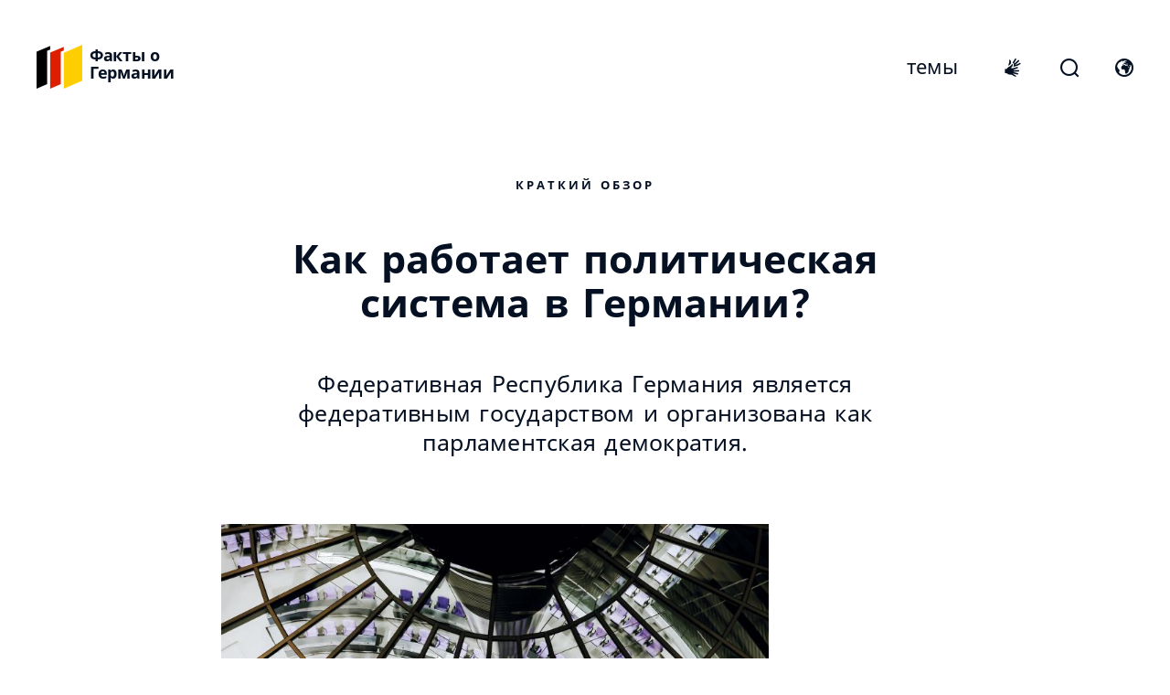

--- FILE ---
content_type: text/html; charset=UTF-8
request_url: https://www.tatsachen-ueber-deutschland.de/ru/politika-germaniya/politicheskaya-sistema
body_size: 13103
content:
<!DOCTYPE html>
<html lang="ru" dir="ltr" prefix="og: https://ogp.me/ns#">
	<head>
		<meta charset="utf-8" />
<meta name="description" content="Политическая система Германии: здесь ты узнаешь, как она функционирует." />
<link rel="canonical" href="https://www.tatsachen-ueber-deutschland.de/ru/politika-germaniya/politicheskaya-sistema" />
<meta name="robots" content="index, follow" />
<meta property="og:site_name" content="Факты о Германии" />
<meta property="og:type" content="Page | Article" />
<meta property="og:url" content="https://www.tatsachen-ueber-deutschland.de/ru/politika-germaniya/politicheskaya-sistema" />
<meta property="og:title" content="Как работает политическая система в Германии?" />
<meta property="og:description" content="Федеративная Республика Германия является федеративным государством и организована как парламентская демократия." />
<meta property="og:image" content="https://www.tatsachen-ueber-deutschland.de/sites/default/files/styles/style_image/public/2023-01/24_claudio-schwarz-wDGQ8dP14eM-unsplash.jpg?itok=8TMC8UjP" />
<meta name="Generator" content="Drupal 10 (https://www.drupal.org)" />
<meta name="MobileOptimized" content="width" />
<meta name="HandheldFriendly" content="true" />
<meta name="viewport" content="width=device-width, initial-scale=1.0" />
<link rel="icon" href="/themes/custom/fco_tued_front/assets/favicons/favicon.ico" type="image/vnd.microsoft.icon" />
<link rel="alternate" hreflang="de" href="https://www.tatsachen-ueber-deutschland.de/de/politik-deutschland/politisches-system" />
<link rel="alternate" hreflang="en" href="https://www.tatsachen-ueber-deutschland.de/en/politics-germany/political-system" />
<link rel="alternate" hreflang="fr" href="https://www.tatsachen-ueber-deutschland.de/fr/politique-lallemagne/systeme-politique" />
<link rel="alternate" hreflang="es" href="https://www.tatsachen-ueber-deutschland.de/es/politica-alemania/sistema-politico" />
<link rel="alternate" hreflang="pt-br" href="https://www.tatsachen-ueber-deutschland.de/pt-br/politica-alemanha/sistema-politico" />
<link rel="alternate" hreflang="ru" href="https://www.tatsachen-ueber-deutschland.de/ru/politika-germaniya/politicheskaya-sistema" />
<link rel="alternate" hreflang="ar" href="https://www.tatsachen-ueber-deutschland.de/ar/alsyast-almanya/alnzam-alsyasy" />
<link rel="alternate" hreflang="zh-hans" href="https://www.tatsachen-ueber-deutschland.de/zh-hans/zhengzhi-deguo/zhengzhitizhi" />

		<title>Политическая система Германии</title>

				<link rel="preconnect" href="//app.usercentrics.eu">
		<link rel="preconnect" href="//api.usercentrics.eu">
		<link rel="preload" href="//app.usercentrics.eu/browser-ui/latest/loader.js" as="script">

		<link rel="stylesheet" media="all" href="/sites/default/files/css/css_NNCG4yWt_MDbLyNyNr5TlQAX9X9Z9cebJ9vSBHvRSms.css?delta=0&amp;language=ru&amp;theme=fco_tued_front&amp;include=eJxlyLkNwCAMAMCFEIyETGwCinnkp2D7lCly5dVrZXPCXGVNS2qHKWwQuAV204TiGzh-E31uL9y1EQZdVwfOg7BD5j4fTf-K1mhQ0KNGIxVQegG7Yi5R" />
<link rel="stylesheet" media="all" href="/sites/default/files/css/css_iRqeGROptIGTTi08wNf8pKFuBW5lbewCAmgzWv0dLBs.css?delta=1&amp;language=ru&amp;theme=fco_tued_front&amp;include=eJxlyLkNwCAMAMCFEIyETGwCinnkp2D7lCly5dVrZXPCXGVNS2qHKWwQuAV204TiGzh-E31uL9y1EQZdVwfOg7BD5j4fTf-K1mhQ0KNGIxVQegG7Yi5R" />

		

				<link rel="apple-touch-icon" sizes="180x180" href="/themes/custom/fco_tued_front/assets/favicons/apple-touch-icon-180x180.png">
		<link rel="icon" type="image/png" sizes="512x512" href="/themes/custom/fco_tued_front/assets/favicons/android-chrome-512x512.png">
		<link rel="icon" type="image/png" sizes="192x192" href="/themes/custom/fco_tued_front/assets/favicons/android-chrome-192x192.png">
		<link rel="icon" type="image/png" sizes="48x48" href="/themes/custom/fco_tued_front/assets/favicons/favicon-48x48.png">
		<link rel="icon" type="image/png" sizes="32x32" href="/themes/custom/fco_tued_front/assets/favicons/favicon-32x32.png">
		<link rel="icon" type="image/png" sizes="16x16" href="/themes/custom/fco_tued_front/assets/favicons/favicon-16x16.png">
		<link rel="mask-icon" href="/themes/custom/fco_tued_front/assets/favicons/safari-pinned-tab-754x754.svg" color="#000000">
		<link rel="shortcut icon" href="/themes/custom/fco_tued_front/assets/favicons/favicon.ico">
		<meta name="msapplication-TileColor" content="#ffffff">
		<meta name="msapplication-TileImage" content="/themes/custom/fco_tued_front/assets/favicons/mstile-150x150.png">
	</head>
	<body>
				<script type="text/javascript">
			// create dataLayer
			window.dataLayer = window.dataLayer || [];
			function gtag() {
				dataLayer.push(arguments);
			}

			// set „denied" as default for both ad and analytics storage, as well as ad_user_data and ad_personalization,
			gtag("consent", "default", {
				ad_user_data: "denied",
        ad_personalisation: "denied",
				ad_storage: "denied",
				analytics_storage: "denied",
				wait_for_update: 2000 // milliseconds to wait for update
			});

			// Enable ads data redaction by default [optional]
			gtag("set", "ads_data_redaction", true);
		</script>

    <script type="text/plain" data-usercentrics="Google Tag Manager">
			// Google Tag Manager
			(function(w, d, s, l, i) {
				w[l] = w[l] || [];
				w[l].push({
					'gtm.start': new Date().getTime(),
					event: 'gtm.js'
				});
				var f = d.getElementsByTagName(s)[0],
					j = d.createElement(s),
					dl = l != 'dataLayer' ? '&l=' + l : '';
				j.async = true;
				j.src =
					'https://www.googletagmanager.com/gtm.js?id=' + i + dl;
				f.parentNode.insertBefore(j, f);
			})(window, document, 'script', 'dataLayer', 'GTM-MG9ZZ4S');
		</script>

				<link rel="preconnect" href="//app.usercentrics.eu">
		<link rel="preconnect" href="//api.usercentrics.eu">
				<script id="usercentrics-cmp" src="https://app.usercentrics.eu/browser-ui/latest/loader.js" data-settings-id="S-xuYBda9" async></script>
				<a href="#main-content" class="visually-hidden focusable">
			Skip to main content
		</a>
		
		  <div class="dialog-off-canvas-main-canvas" data-off-canvas-main-canvas>
    <div class="page">
		<div id="header">
			<header class="header">
		<div class="header__sticky">
			<div class="header__content container container--special">
				<div id="block-site-name">
  
    
  	<a class="header__logo" href="/ru" title="Home" rel="home">
		<div class="header__signet">
			<svg viewbox="0 0 47 45" version="1.1" xmlns="http://www.w3.org/2000/svg" xmlns:xlink="http://www.w3.org/1999/xlink">
				<polygon fill="#FFCE00" points="47 0 28 8.2517358 28 45 47 36.7462613"></polygon>
				<polygon fill="#DD1E01" points="14 7.85146813 14 45 24.8814396 40.4510779 24.8814396 7.0563557 28 5.7538097 28 2"></polygon>
				<polygon fill="#000000" points="0 6.94885524 0 45 10.8830189 40.3753693 10.8830189 6.14863368 14 4.82034712 14 1"></polygon>
			</svg>
		</div>
		<div class="header__siteName typo-logo">Факты о Германии</div>
	</a>
</div>

				<div class="header__left">
					<div class="header__top-menu">
						<nav
	role="navigation" aria-labelledby="block-top-menu-menu"  id="block-top-menu" class="top-menu">
			
	<div  class="visually-hidden" id="block-top-menu-menu">Top Menu</div>
	

	<div
		class="top-menu__list">
							
				<ul block="block-top-menu" class="top-menu__level">
							<li class="top-menu__item">
																<a href="#">					<span class="typo-link">темы</span>
					</a>
									</li>
					</ul>
	


			</div>
</nav>

					</div>

					<a href="#" class="header__menu-button">
						<div class="icon-burger icon--medium"></div>
						<div class="icon-nav-close icon--medium"></div>
						<span class="visually-hidden">Открытое меню</span>
					</a>
											<a href="https://www.tatsachen-ueber-deutschland.de/en/Facts-about-Germany-Sign-Language" class="header__sign-language-button">
							<div class="icon-sign-language icon--medium" aria-hidden="true"></div>
							<span class="visually-hidden">International sign language</span>
						</a>
					
					<a href="#" class="header__search-button">
						<div class="icon-search icon--medium"></div>
						<div class="icon-language-close icon--medium"></div>
						<span class="visually-hidden">Открыть форму поиска</span>
					</a>

					<a href="#" class="header__language-button">
						<div class="icon-language icon--medium"></div>
						<div class="icon-language-close icon--medium"></div>
						<span class="visually-hidden">Откройте переключатель языка</span>
					</a>
				</div>
			</div>
		</div>
		<div class="header__backdrop">
			<div class="header__language-flyout">
				<div class="container container--text">
					<nav
	role="navigation" aria-labelledby="block-language-switcher-menu"  class="language-switcher-language-url language" id="block-language-switcher">
			
	<div  class="visually-hidden" id="block-language-switcher-menu">Language switcher</div>
	

	<div
		class="language__list">
							<ul block="block-language-switcher"><li hreflang="de" data-drupal-link-system-path="node/40" class="de language__item">
				<a href="/de/politik-deutschland/politisches-system" class="language-link button button--full button--default" hreflang="de" data-drupal-link-system-path="node/40"><span class="typo-subchapter-headline">Deutsch</span></a>
			</li><li hreflang="en" data-drupal-link-system-path="node/40" class="en language__item">
				<a href="/en/politics-germany/political-system" class="language-link button button--full button--default" hreflang="en" data-drupal-link-system-path="node/40"><span class="typo-subchapter-headline">English</span></a>
			</li><li hreflang="fr" data-drupal-link-system-path="node/40" class="fr language__item">
				<a href="/fr/politique-lallemagne/systeme-politique" class="language-link button button--full button--default" hreflang="fr" data-drupal-link-system-path="node/40"><span class="typo-subchapter-headline">Français</span></a>
			</li><li hreflang="es" data-drupal-link-system-path="node/40" class="es language__item">
				<a href="/es/politica-alemania/sistema-politico" class="language-link button button--full button--default" hreflang="es" data-drupal-link-system-path="node/40"><span class="typo-subchapter-headline">Español</span></a>
			</li><li hreflang="pt-br" data-drupal-link-system-path="node/40" class="pt-br language__item">
				<a href="/pt-br/politica-alemanha/sistema-politico" class="language-link button button--full button--default" hreflang="pt-br" data-drupal-link-system-path="node/40"><span class="typo-subchapter-headline">Português</span></a>
			</li><li hreflang="ru" data-drupal-link-system-path="node/40" class="ru language__item is-active" aria-current="page">
				<a href="/ru/politika-germaniya/politicheskaya-sistema" class="language-link button button--full button--inverted is-active" hreflang="ru" data-drupal-link-system-path="node/40" aria-current="page"><span class="typo-subchapter-headline">Русский</span></a>
			</li><li hreflang="ar" data-drupal-link-system-path="node/40" class="ar language__item">
				<a href="/ar/alsyast-almanya/alnzam-alsyasy" class="language-link button button--full button--default" hreflang="ar" data-drupal-link-system-path="node/40"><span class="typo-subchapter-headline">العربية</span></a>
			</li><li hreflang="zh-hans" data-drupal-link-system-path="node/40" class="zh-hans language__item">
				<a href="/zh-hans/zhengzhi-deguo/zhengzhitizhi" class="language-link button button--full button--default" hreflang="zh-hans" data-drupal-link-system-path="node/40"><span class="typo-subchapter-headline">中文</span></a>
			</li></ul>
			</div>
</nav>

				</div>
			</div>
			<div class="header__menu-flyout">
				<div class="container container--menu">
					<nav role="navigation" aria-labelledby="block-main-menu-menu"  id="block-main-menu" class="main-menu">
			
	<div  class="visually-hidden" id="block-main-menu-menu">Main menu</div>
	

	<div class="main-menu__list">
							
							<ul block="block-main-menu" class="main-menu__first-level">
							<li class="main-menu__item main-menu__item--submenu">
																	<a href="#" class="is-submenu-parent">					<span class="main-menu__typo">темы</span>
				</a>
				
																<ul class="main-menu__second-level">
							<li class="main-menu__item">
																	<a href="/ru/germaniya-obzor" data-drupal-link-system-path="node/30">					<span class="main-menu__typo">Германия, обзор</span>
				</a>
				
							</li>
					<li class="main-menu__item">
																	<a href="/ru/germaniya-i-evropa" data-drupal-link-system-path="node/28">					<span class="main-menu__typo">Германия и Европа</span>
				</a>
				
							</li>
					<li class="main-menu__item">
																	<a href="/ru/politika-germaniya" title="Политика Германия" data-drupal-link-system-path="node/29">					<span class="main-menu__typo">Политическая система и федерализм</span>
				</a>
				
							</li>
					<li class="main-menu__item">
																	<a href="/ru/rabota-v-germanii" title="Работа в Германии" data-drupal-link-system-path="node/176">					<span class="main-menu__typo">Работа в Германии</span>
				</a>
				
							</li>
					<li class="main-menu__item">
																	<a href="/ru/obrazovanie-i-vuzy" title="Образование и вузы" data-drupal-link-system-path="node/183">					<span class="main-menu__typo">Образование и вузы</span>
				</a>
				
							</li>
					<li class="main-menu__item">
																	<a href="/ru/nauchnye-issledovaniya-i-innovacii" title="Научные исследования и инновации" data-drupal-link-system-path="node/185">					<span class="main-menu__typo">Научные исследования и инновации</span>
				</a>
				
							</li>
					<li class="main-menu__item">
																	<a href="/ru/mir-i-bezopasnost" title="Мир и безопасность" data-drupal-link-system-path="node/182">					<span class="main-menu__typo">Мир и безопасность</span>
				</a>
				
							</li>
					<li class="main-menu__item">
																	<a href="/ru/klimat-i-energiya" title="Климат и энергия" data-drupal-link-system-path="node/180">					<span class="main-menu__typo">Климат и энергия</span>
				</a>
				
							</li>
					<li class="main-menu__item">
																	<a href="/ru/smi-i-kommunikaciya" title="СМИ и коммуникация" data-drupal-link-system-path="node/193">					<span class="main-menu__typo">СМИ и коммуникация</span>
				</a>
				
							</li>
					<li class="main-menu__item">
																	<a href="/ru/migraciya-i-integraciya" title="Миграция и интеграция" data-drupal-link-system-path="node/181">					<span class="main-menu__typo">Миграция и интеграция</span>
				</a>
				
							</li>
					<li class="main-menu__item">
																	<a href="/ru/ustoychivost-i-okruzhayuschaya-sreda" title="Устойчивость и окружающая среда" data-drupal-link-system-path="node/184">					<span class="main-menu__typo">Устойчивость и окружающая среда</span>
				</a>
				
							</li>
					<li class="main-menu__item">
																	<a href="/ru/globalnyy-torgovyy-partner" title="Глобальный торговый партнер" data-drupal-link-system-path="node/211">					<span class="main-menu__typo">Глобальный торговый партнер</span>
				</a>
				
							</li>
					<li class="main-menu__item">
																	<a href="/ru/zhizn-v-germanii" title="Жизнь в Германии" data-drupal-link-system-path="node/228">					<span class="main-menu__typo">Жизнь в Германии</span>
				</a>
				
							</li>
					<li class="main-menu__item">
																	<a href="/ru/kultura-i-iskusstvo" title="Культура и искусство" data-drupal-link-system-path="node/220">					<span class="main-menu__typo">Культура и искусство</span>
				</a>
				
							</li>
				</ul>
	
							</li>
				</ul>
	


			</div>
</nav>

				</div>
			</div>
			<div class="header__search-flyout">
				<div class="search-form search-form-mini js-search-form">
	<div class="search-form__overlay-wrapper">
		<div class="search-form__overlay-container">
			<span class="search-form__overlay-close js-search-form-overlay-close">+</span>
			<div class="search-form__overlay-form-container">
				<form block="block-fco-tued-front-elasticsearchmini" action="/ru/dd-elasticsearch/search" method="POST" id="dd-elasticsearch-search-mini-form" accept-charset="UTF-8" class="form">
	
	
	
	<div class="elasticsearch__form-q elasticsearch__form-q--mini js-form-item form-item js-form-type-textfield form-item-q js-form-item-q">
      <label for="edit-q">Ключевые слова</label>
        <input class="search-form__input form-text input" autocomplete="off" data-drupal-selector="edit-q" type="text" id="edit-q" name="q" value="" size="60" maxlength="128" />

        </div>
<button type="submit"  class="elasticsearch__form-submit elasticsearch__form-submit--mini button js-form-submit form-submit button--tertiary" data-drupal-selector="edit-submit-mini" type="submit" id="edit-submit-mini" name="op" value="Поиск">
	<span class="typo-link">Поиск</span>
</button>

<input autocomplete="off" data-drupal-selector="form-xeq3lhunxhs34guauvwswappsvinmejz4kzbubkqikk" type="hidden" name="form_build_id" value="form-xEQ3LHuNxHs34GUaUVWswappSVInMeJz4KzbUBkqikk" class="input" />
<input data-drupal-selector="edit-dd-elasticsearch-search-mini-form" type="hidden" name="form_id" value="dd_elasticsearch_search_mini_form" class="input" />




</form>

			</div>
      <div class="search__quick-search-results search__quick-search-results--mini"></div>
		</div>
	</div>
	<button class="search-form__open js-search-form-open">+</button>
</div>

			</div>
		</div>
	</header>
	</div>

	<main>
			<div id="content">
					<div data-drupal-messages-fallback class="hidden"></div>
<div id="block-fco-tued-front-content">
  
    
      <article data-history-node-id="40">

  
  <div>
    
            <div><div class="container container--spacing container--text paragraph paragraph--type--page-intro paragraph--view-mode--default" data-hash-id="533">
            	<div class="page-intro">
			<div class="page-intro__overline">
		<span class="typo-overline">Краткий обзор</span>
	</div>
	<div class="page-intro__headline">
		<h1 class="typo-medium-headline">Как работает политическая система в Германии?</h1>
	</div>
	<div class="page-intro__subheadline">
		<span class="typo-big-intro-text">Федеративная Республика Германия является федеративным государством и организована как парламентская демократия.</span>
	</div>

	</div>
        </div></div>
      
      <div>
              <div><div class="container container--spacing container--media paragraph paragraph--type--image paragraph--view-mode--default" data-hash-id="534">
            				<figure class="image">
										  	<picture>
									<source srcset="/sites/default/files/styles/style_image_small/public/2023-01/24_claudio-schwarz-wDGQ8dP14eM-unsplash.jpg?itok=1W99hmtd 1x" media="all and (max-width: 599px)" type="image/jpeg" width="599" height="399"/>
							<source srcset="/sites/default/files/styles/style_image/public/2023-01/24_claudio-schwarz-wDGQ8dP14eM-unsplash.jpg?itok=8TMC8UjP 1x" media="all and (max-width: 990px)" type="image/jpeg" width="798" height="532"/>
							<source srcset="/sites/default/files/styles/style_image/public/2023-01/24_claudio-schwarz-wDGQ8dP14eM-unsplash.jpg?itok=8TMC8UjP 1x" media="all and (min-width: 991px)" type="image/jpeg" width="798" height="532"/>
									<img loading="eager" width="599" height="399" src="/sites/default/files/styles/style_image_small/public/2023-01/24_claudio-schwarz-wDGQ8dP14eM-unsplash.jpg?itok=1W99hmtd" alt="Politisches System" />

	</picture>




									<figcaption class="image__caption">
						<span class="typo-caption">
								Германия – парламентская демократия.

								<footer>
		<small class="typo-caption">
			© Unsplash
		</small>
	</footer>

						</span>
					</figcaption>
										</figure>


        </div></div>
              <div><div class="container container--spacing container--text paragraph paragraph--type--text paragraph--view-mode--default" data-hash-id="535">
            	<div class="text">
			<div class="text__body">
		<p>Федеративная Республика Германия является федеративным государством и организована как парламентская демократия. Основной закон гласит, что единственным источником государственной власти является народ. Народ передает эту власть парламентам (бундестагу и ландтагам) на срок их законных полномочий.</p>
	</div>

	</div>
        </div></div>
              <div><div class="container container--spacing-small container--text paragraph paragraph--type--section-headline paragraph--view-mode--default" data-hash-id="2550">
            	<div class="section-headline">
			<div class="section-headline__headline">
		<h2 class="typo-chapter-headline">Разделение властей в Германии</h2>
	</div>

		<div class="section-headline__divider"></div>
	</div>
        </div></div>
              <div><div class="container container--spacing container--media paragraph paragraph--type--accordion paragraph--view-mode--default" data-hash-id="2552">
            	<div class="accordion" data-hash-id="2552">
		<div class="accordion__head">
										<div></div>
			
			<a href="#" class="accordion__toggle-all">
				<div>
					<span class="accordion__toggle-text">
						<span class="typo-body-text">Закрыть все</span>
					</span>
					<span class="accordion__toggle-icon">
						<span class="icon-arrow-down icon--xs"></span>
					</span>
				</div>
				<div>
					<span class="accordion__toggle-text">
						<span class="typo-body-text">Открыть все</span>
					</span>
					<span class="accordion__toggle-icon">
						<span class="icon-arrow-down icon--xs"></span>
					</span>
				</div>
			</a>
		</div>
								<div class="accordion__item">
			<div class="accordion-item paragraph paragraph--type--accordion-item paragraph--view-mode--default" data-hash-id="2551">
            		<div class="accordion-item__header">
		<span class="typo-small-headline">Какие три ветви власти существуют?</span>

		<a href="#" class="accordion-item__arrow">
			<span class="icon-arrow-down icon--xs"></span>
			<span class="visually-hidden">Open item</span>
		</a>
	</div>


	<div class="accordion-item__main">
		

		<div class="accordion-item__text-wrapper">
				<div class="accordion-item__body">
		<p>Государственная власть делится на законодательную, исполнительную и судебную. Такое разделение властей является неотъемлемой частью любой демократии и закреплено в Германии в Основном законе&nbsp;— конституции.</p>
	</div>

		</div>
	</div>
        </div>
		</div>
							<div class="accordion__item">
			<div class="accordion-item paragraph paragraph--type--accordion-item paragraph--view-mode--default" data-hash-id="2553">
            		<div class="accordion-item__header">
		<span class="typo-small-headline">Что такое законодательная власть?</span>

		<a href="#" class="accordion-item__arrow">
			<span class="icon-arrow-down icon--xs"></span>
			<span class="visually-hidden">Open item</span>
		</a>
	</div>


	<div class="accordion-item__main">
		

		<div class="accordion-item__text-wrapper">
				<div class="accordion-item__body">
		<p>Законодательная власть&nbsp;— это ветвь власти, которая разрабатывает, принимает и изменяет законы, регламентирующие жизнь в Германии. Кроме того, она контролирует работу правительства (исполнительной власти).</p>

<p>Законодательными органами являются:</p>

<ul>
	<li>Бундестаг, то есть парламент, избираемый народом.</li>
	<li>Бундесрат&nbsp;— представительный орган 16 федеральных земель на федеральном уровне. Бундесрат участвует в принятии федеральных законов.</li>
	<li>Ландтаги&nbsp;— парламенты 16 федеральных земель.</li>
</ul>

<p>&nbsp;</p>
	</div>

		</div>
	</div>
        </div>
		</div>
							<div class="accordion__item">
			<div class="accordion-item paragraph paragraph--type--accordion-item paragraph--view-mode--default" data-hash-id="2554">
            		<div class="accordion-item__header">
		<span class="typo-small-headline">Что такое исполнительная власть?</span>

		<a href="#" class="accordion-item__arrow">
			<span class="icon-arrow-down icon--xs"></span>
			<span class="visually-hidden">Open item</span>
		</a>
	</div>


	<div class="accordion-item__main">
		

		<div class="accordion-item__text-wrapper">
				<div class="accordion-item__body">
		<p>Исполнительная власть исполняет законы и реализует их в повседневной жизни.</p>

<p>На федеральном уровне органами исполнительной власти являются:</p>

<ul>
	<li><a href="https://www.tatsachen-ueber-deutschland.de/ru/politika-germaniya/pravitelstvo">Федеральное правительство</a> (федеральный канцлер, федеральные министры)</li>
	<li>Федеральный президент (глава государства, выполняющий представительские функции и наделенный определенными исполнительными полномочиями)</li>
	<li>Федеральная администрация (министерства, федеральные ведомства, федеральная полиция и т.&nbsp;п.)</li>
</ul>

<p>На региональном уровне органами исполнительной власти являются:</p>

<ul>
	<li>Правительства земель (председатели правительств и министры)</li>
	<li>Администрации земель</li>
</ul>

<p>На местном уровне органами исполнительной власти являются:</p>

<ul>
	<li>Бургомистры и главы местных администраций</li>
	<li>Городские и районные администрации</li>
</ul>

<p>Полиция и административные органы (например, налоговая служба) также относятся к исполнительной власти.</p>

<p>&nbsp;</p>
	</div>

		</div>
	</div>
        </div>
		</div>
							<div class="accordion__item">
			<div class="accordion-item paragraph paragraph--type--accordion-item paragraph--view-mode--default" data-hash-id="2555">
            		<div class="accordion-item__header">
		<span class="typo-small-headline">Что такое судебная власть?</span>

		<a href="#" class="accordion-item__arrow">
			<span class="icon-arrow-down icon--xs"></span>
			<span class="visually-hidden">Open item</span>
		</a>
	</div>


	<div class="accordion-item__main">
		

		<div class="accordion-item__text-wrapper">
				<div class="accordion-item__body">
		<p>Судебная власть&nbsp;— это ветвь государственной власти, которая следит за соблюдением законов.</p>

<p>Судьи в судах земель и федеральных судах независимы и принимают решения, руководствуясь исключительно буквой закона.</p>

<p>Высшей судебной инстанцией Германии является Федеральный конституционный суд, который следит за соблюдением Основного закона. Все остальные государственные органы находятся под юрисдикцией 16&nbsp;конституционных судей.</p>

<p>&nbsp;</p>
	</div>

		</div>
	</div>
        </div>
		</div>
							<div class="accordion__item">
			<div class="accordion-item paragraph paragraph--type--accordion-item paragraph--view-mode--default" data-hash-id="2556">
            		<div class="accordion-item__header">
		<span class="typo-small-headline">Какие высшие политические должности существуют в Германии?</span>

		<a href="#" class="accordion-item__arrow">
			<span class="icon-arrow-down icon--xs"></span>
			<span class="visually-hidden">Open item</span>
		</a>
	</div>


	<div class="accordion-item__main">
		

		<div class="accordion-item__text-wrapper">
				<div class="accordion-item__body">
		<p>С точки зрения протокола высший государственный пост занимает федеральный президент, который представляет Германию.</p>

<p>Федерального президента может замещать председатель бундесрата&nbsp;— должность, которую в течение года занимает глава правительства одной из <a href="https://www.deutschland.de/ru/topic/politika/intervyu-s-kanclerom-germanii-fridrikhom-mercem" rel="noopener" target="_blank">16 федеральных земель</a>.</p>

<p>Второе высшее должностное лицо по протоколу&nbsp;— председатель бундестага.</p>

<p>Самая влиятельная политическая должность в Германии&nbsp;— <a href="https://www.deutschland.de/ru/topic/politika/intervyu-s-kanclerom-germanii-fridrikhom-mercem" rel="noopener" target="_blank">федеральный канцлер</a>. Он или она определяет основные направления политики государства.</p>

<p>Пост председателя <a href="https://www.deutschland.de/ru/topic/politika/germania-evropa/gosudarstvo" rel="noopener" target="_blank">Федерального конституционного суда</a>, высшей судебной инстанции Германии, также является одной из высших государственных должностей.</p>
	</div>

		</div>
	</div>
        </div>
		</div>
	

	</div>
        </div></div>
              <div><div class="container container--spacing container--full paragraph paragraph--type--image-facts paragraph--view-mode--default" data-hash-id="538">
            	<div class="image-facts">
			<div class="image-facts__headline">
		<h3 class="typo-subchapter-headline">Краткий обзор</h3>
	</div>
<div class="image-facts__content">
			<div class="image-fact paragraph paragraph--type--image-facts-item paragraph--view-mode--default" data-hash-id="536">
            				<figure class="image image--no-padding">
										  	<picture>
									<source srcset="/sites/default/files/styles/style_image_facts_small/public/2025-05/Bundeskanzler-10-Merz.jpg?itok=7TdKftdd 1x" media="all and (max-width: 599px)" type="image/jpeg" width="539" height="359"/>
							<source srcset="/sites/default/files/styles/style_image_facts_medium/public/2025-05/Bundeskanzler-10-Merz.jpg?itok=riD3VMa5 1x" media="all and (max-width: 990px)" type="image/jpeg" width="695" height="463"/>
							<source srcset="/sites/default/files/styles/style_image_facts/public/2025-05/Bundeskanzler-10-Merz.jpg?itok=M5-6hkiP 1x" media="all and (min-width: 991px)" type="image/jpeg" width="695" height="391"/>
									<img loading="eager" width="539" height="359" src="/sites/default/files/styles/style_image_facts_small/public/2025-05/Bundeskanzler-10-Merz.jpg?itok=7TdKftdd" alt="Friedrich Merz" />

	</picture>




									<figcaption class="image__caption">
						<span class="typo-caption">
							
								<footer>
		<small class="typo-caption">
			© bundeskanzler.de/Tobias Koch
		</small>
	</footer>

						</span>
					</figcaption>
										</figure>



	<div class="image-fact__body">
			<div class="image-fact__number">
		<div class="typo-medium-headline">Фридрих Мерц</div>
	</div>
	<div class="image-fact__text">
		<p>ХДС, федеральный канцлер с мая 2025&nbsp;года</p>
	</div>

	</div>
        </div>
			<div class="image-fact paragraph paragraph--type--image-facts-item paragraph--view-mode--default" data-hash-id="537">
            				<figure class="image image--no-padding">
										  	<picture>
									<source srcset="/sites/default/files/styles/style_image_facts_small/public/2025-03/TAT-2025-Politisches-System-Bundestag-Kloeckner.jpg?itok=hUWi5EL5 1x" media="all and (max-width: 599px)" type="image/jpeg" width="539" height="359"/>
							<source srcset="/sites/default/files/styles/style_image_facts_medium/public/2025-03/TAT-2025-Politisches-System-Bundestag-Kloeckner.jpg?itok=IUD34XHM 1x" media="all and (max-width: 990px)" type="image/jpeg" width="695" height="463"/>
							<source srcset="/sites/default/files/styles/style_image_facts/public/2025-03/TAT-2025-Politisches-System-Bundestag-Kloeckner.jpg?itok=O2t_9jeX 1x" media="all and (min-width: 991px)" type="image/jpeg" width="695" height="391"/>
									<img loading="eager" width="539" height="359" src="/sites/default/files/styles/style_image_facts_small/public/2025-03/TAT-2025-Politisches-System-Bundestag-Kloeckner.jpg?itok=hUWi5EL5" alt="Julia Klöckner" />

	</picture>




									<figcaption class="image__caption">
						<span class="typo-caption">
							
								<footer>
		<small class="typo-caption">
			© picture alliance/Gora
		</small>
	</footer>

						</span>
					</figcaption>
										</figure>



	<div class="image-fact__body">
			<div class="image-fact__number">
		<div class="typo-medium-headline">Юлия Клёкнер</div>
	</div>
	<div class="image-fact__text">
		<p>ХДС, председатель бундестага с марта 2025&nbsp;года</p>
	</div>

	</div>
        </div>
			<div class="image-fact paragraph paragraph--type--image-facts-item paragraph--view-mode--default" data-hash-id="539">
            				<figure class="image image--no-padding">
										  	<picture>
									<source srcset="/sites/default/files/styles/style_image_facts_small/public/2020-04/TAT-2020-Auf-einen-Blick-Einblick-Bundesregierung-Steinmeier.jpg?itok=sH0hQX-A 1x" media="all and (max-width: 599px)" type="image/jpeg" width="539" height="359"/>
							<source srcset="/sites/default/files/styles/style_image_facts_medium/public/2020-04/TAT-2020-Auf-einen-Blick-Einblick-Bundesregierung-Steinmeier.jpg?itok=419tStla 1x" media="all and (max-width: 990px)" type="image/jpeg" width="695" height="463"/>
							<source srcset="/sites/default/files/styles/style_image_facts/public/2020-04/TAT-2020-Auf-einen-Blick-Einblick-Bundesregierung-Steinmeier.jpg?itok=uIYCjRJv 1x" media="all and (min-width: 991px)" type="image/jpeg" width="695" height="391"/>
									<img loading="eager" width="539" height="359" src="/sites/default/files/styles/style_image_facts_small/public/2020-04/TAT-2020-Auf-einen-Blick-Einblick-Bundesregierung-Steinmeier.jpg?itok=sH0hQX-A" alt="Frank-Walter Steinmeier" />

	</picture>




									<figcaption class="image__caption">
						<span class="typo-caption">
								© Bundesregierung/Steffen Kugler

							
						</span>
					</figcaption>
										</figure>



	<div class="image-fact__body">
			<div class="image-fact__number">
		<div class="typo-medium-headline">Д-р Франк-Вальтер Штайнмайер</div>
	</div>
	<div class="image-fact__text">
		<p>Федеральный президент</p>
	</div>

	</div>
        </div>
			<div class="image-fact paragraph paragraph--type--image-facts-item paragraph--view-mode--default" data-hash-id="540">
            				<figure class="image image--no-padding">
										  	<picture>
									<source srcset="/sites/default/files/styles/style_image_facts_small/public/2020-08/Pol-System-Stephan-Harbarth-dpa-132614740.jpg?itok=PlQjhYim 1x" media="all and (max-width: 599px)" type="image/jpeg" width="539" height="359"/>
							<source srcset="/sites/default/files/styles/style_image_facts_medium/public/2020-08/Pol-System-Stephan-Harbarth-dpa-132614740.jpg?itok=gMPEu1U_ 1x" media="all and (max-width: 990px)" type="image/jpeg" width="695" height="463"/>
							<source srcset="/sites/default/files/styles/style_image_facts/public/2020-08/Pol-System-Stephan-Harbarth-dpa-132614740.jpg?itok=edXV6g9w 1x" media="all and (min-width: 991px)" type="image/jpeg" width="695" height="391"/>
									<img loading="eager" width="539" height="359" src="/sites/default/files/styles/style_image_facts_small/public/2020-08/Pol-System-Stephan-Harbarth-dpa-132614740.jpg?itok=PlQjhYim" alt="Stephan Harbarth" />

	</picture>




									<figcaption class="image__caption">
						<span class="typo-caption">
							
								<footer>
		<small class="typo-caption">
			© dpa
		</small>
	</footer>

						</span>
					</figcaption>
										</figure>



	<div class="image-fact__body">
			<div class="image-fact__number">
		<div class="typo-medium-headline">Профессор доктор Стефан Харбарт</div>
	</div>
	<div class="image-fact__text">
		<p>Председатель Федерального конституционного суда Германии</p>
	</div>

	</div>
        </div>
	</div>

	</div>
        </div></div>
              <div><div class="container container--spacing container--full paragraph paragraph--type--related-content paragraph--view-mode--default" data-hash-id="544">
            	<div class="related-content-teasers">
		<div class="container container--special">
				<div class="related-content-teasers__headline">
		<h4 class="typo-subchapter-headline">Похожие темы</h4>
	</div>

		</div>
		<div class="related-content-teasers__content">
						

<div class="related-content-teaser paragraph paragraph--type--related-content-item paragraph--view-mode--default" data-hash-id="541">
								<div class="related-content-teaser__image">
		<div class="related-content-teaser__grow">
					<figure class="image">
										  	<picture>
									<source srcset="/sites/default/files/styles/style_related_content_small/public/2024-11/Ernennungsurkunde-Regierung.jpg?itok=Df3rtqGE 1x" media="all and (max-width: 599px)" type="image/jpeg" width="274" height="319"/>
							<source srcset="/sites/default/files/styles/style_related_content_large_medium/public/2024-11/Ernennungsurkunde-Regierung.jpg?itok=bd7wOZMA 1x" media="all and (max-width: 990px)" type="image/jpeg" width="274" height="319"/>
							<source srcset="/sites/default/files/styles/style_related_content_large_medium/public/2024-11/Ernennungsurkunde-Regierung.jpg?itok=bd7wOZMA 1x" media="all and (min-width: 991px)" type="image/jpeg" width="274" height="319"/>
									<img loading="eager" width="274" height="319" src="/sites/default/files/styles/style_related_content_small/public/2024-11/Ernennungsurkunde-Regierung.jpg?itok=Df3rtqGE" alt="Ernennungsurkunde Bundesregierung" />

	</picture>




									<figcaption class="image__caption">
						<span class="typo-caption">
							
								<footer>
		<small class="typo-caption">
			© picture alliance/dpa
		</small>
	</footer>

						</span>
					</figcaption>
										</figure>

		</div>
	</div>


				<div class="related-content-teaser__content">
						<div class="related-content-teaser__headline">
		<div class="typo-small-headline">Как работает федеральное правительство Германии?</div>
	</div>


										
					<a href=https://www.tatsachen-ueber-deutschland.de/ru/politika-germaniya/pravitelstvo class="read-more">
						<span class="typo-link">Узнать больше</span>
						<span class="icon-arrow-text-flow icon--right icon--small"></span>
					</a>
				</div>
					</div>

				

<div class="related-content-teaser paragraph paragraph--type--related-content-item paragraph--view-mode--default" data-hash-id="542">
								<div class="related-content-teaser__image">
		<div class="related-content-teaser__grow">
					<figure class="image">
										  	<picture>
									<source srcset="/sites/default/files/styles/style_related_content_small/public/2023-03/388563932.jpg?itok=XPPhTPtT 1x" media="all and (max-width: 599px)" type="image/jpeg" width="274" height="319"/>
							<source srcset="/sites/default/files/styles/style_related_content_large_medium/public/2023-03/388563932.jpg?itok=HmvwebYz 1x" media="all and (max-width: 990px)" type="image/jpeg" width="274" height="319"/>
							<source srcset="/sites/default/files/styles/style_related_content_large_medium/public/2023-03/388563932.jpg?itok=HmvwebYz 1x" media="all and (min-width: 991px)" type="image/jpeg" width="274" height="319"/>
									<img loading="eager" width="274" height="319" src="/sites/default/files/styles/style_related_content_small/public/2023-03/388563932.jpg?itok=XPPhTPtT" alt="Bundesrat" />

	</picture>




									<figcaption class="image__caption">
						<span class="typo-caption">
							
								<footer>
		<small class="typo-caption">
			© dpa
		</small>
	</footer>

						</span>
					</figcaption>
										</figure>

		</div>
	</div>


				<div class="related-content-teaser__content">
						<div class="related-content-teaser__headline">
		<div class="typo-small-headline">Как выглядит федерализм в Германии?</div>
	</div>


										
					<a href=https://www.tatsachen-ueber-deutschland.de/ru/politika-germaniya/federativnaya-respublika class="read-more">
						<span class="typo-link">Узнать больше</span>
						<span class="icon-arrow-text-flow icon--right icon--small"></span>
					</a>
				</div>
					</div>

				

<div class="related-content-teaser paragraph paragraph--type--related-content-item paragraph--view-mode--default" data-hash-id="2549">
								<div class="related-content-teaser__image">
		<div class="related-content-teaser__grow">
					<figure class="image">
										  	<picture>
									<source srcset="/sites/default/files/styles/style_related_content_small/public/2020-04/Staat-Parlament-Parteien.jpg?itok=XfcBS7N9 1x" media="all and (max-width: 599px)" type="image/jpeg" width="274" height="319"/>
							<source srcset="/sites/default/files/styles/style_related_content_large_medium/public/2020-04/Staat-Parlament-Parteien.jpg?itok=-li62QQm 1x" media="all and (max-width: 990px)" type="image/jpeg" width="274" height="319"/>
							<source srcset="/sites/default/files/styles/style_related_content_large_medium/public/2020-04/Staat-Parlament-Parteien.jpg?itok=-li62QQm 1x" media="all and (min-width: 991px)" type="image/jpeg" width="274" height="319"/>
									<img loading="eager" width="274" height="319" src="/sites/default/files/styles/style_related_content_small/public/2020-04/Staat-Parlament-Parteien.jpg?itok=XfcBS7N9" alt="Bundestag" />

	</picture>




									<figcaption class="image__caption">
						<span class="typo-caption">
							
								<footer>
		<small class="typo-caption">
			© dpa
		</small>
	</footer>

						</span>
					</figcaption>
										</figure>

		</div>
	</div>


				<div class="related-content-teaser__content">
						<div class="related-content-teaser__headline">
		<div class="typo-small-headline">Парламент и партии в Германии</div>
	</div>


										
					<a href=https://www.tatsachen-ueber-deutschland.de/ru/politika-germaniya/parlament-i-partii class="read-more">
						<span class="typo-link">Узнать больше</span>
						<span class="icon-arrow-text-flow icon--right icon--small"></span>
					</a>
				</div>
					</div>

	
		</div>
	</div>
        </div></div>
          </div>
  
  </div>

</article>

  </div>

			</div>

	</main>

		<div id="footer">
			<footer class="footer">
		<div class="container container--special">
			<div class="footer__buttons">
				<div class="footer__topButtonWrapper">
					<a class="top-button" href="#">
						<span class="typo-body-text">В начало страницы</span>
						<span class="icon-arrow-up icon--xs"></span>
					</a>
				</div>
				<div class="footer__printButtonWrapper">
					<a class="print-button" href="#">
						<span class="icon-print icon--medium"></span>
						<span class="typo-body-text">Print | PDF download</span>
					</a>
				</div>
			</div>
		</div>

		<div class="footer__box">
			<div class="container container--special">
				<div class="footer__content">
					<nav
	role="navigation" aria-labelledby="block-footer-topic-menu"  id="block-footer-topic" class="footer-topics">
		
	
	<div class="footer-topics__headline"  id="block-footer-topic-menu">
		<span class="typo-small-headline">темы</span>
	</div>
	

	<div
		class="footer-topics__list">
							
              <ul block="block-footer-topic">
              <li>
        <a href="/ru/germaniya-obzor" data-drupal-link-system-path="node/30">Германия, обзор</a>
              </li>
          <li>
        <a href="/ru/germaniya-i-evropa" data-drupal-link-system-path="node/28">Германия и Европа</a>
              </li>
          <li>
        <a href="/ru/politika-germaniya" data-drupal-link-system-path="node/29">Политическая система и федерализм</a>
              </li>
          <li>
        <a href="/ru/rabota-v-germanii" data-drupal-link-system-path="node/176">Работа в Германии</a>
              </li>
          <li>
        <a href="/ru/obrazovanie-i-vuzy" data-drupal-link-system-path="node/183">Образование и вузы</a>
              </li>
          <li>
        <a href="/ru/nauchnye-issledovaniya-i-innovacii" data-drupal-link-system-path="node/185">Научные исследования и инновации</a>
              </li>
          <li>
        <a href="/ru/mir-i-bezopasnost" data-drupal-link-system-path="node/182">Мир и безопасность</a>
              </li>
          <li>
        <a href="/ru/klimat-i-energiya" data-drupal-link-system-path="node/180">Климат и энергия</a>
              </li>
          <li>
        <a href="/ru/smi-i-kommunikaciya" data-drupal-link-system-path="node/193">СМИ и коммуникация</a>
              </li>
          <li>
        <a href="/ru/migraciya-i-integraciya" data-drupal-link-system-path="node/181">Миграция и интеграция</a>
              </li>
          <li>
        <a href="/ru/ustoychivost-i-okruzhayuschaya-sreda" data-drupal-link-system-path="node/184">Устойчивость и окружающая среда</a>
              </li>
          <li>
        <a href="/ru/globalnyy-torgovyy-partner" data-drupal-link-system-path="node/211">Глобальный торговый партнер</a>
              </li>
          <li>
        <a href="/ru/zhizn-v-germanii" data-drupal-link-system-path="node/228">Жизнь в Германии</a>
              </li>
          <li>
        <a href="/ru/kultura-i-iskusstvo" data-drupal-link-system-path="node/220">Культура и искусство</a>
              </li>
        </ul>
  


			</div>
</nav>
<nav
	role="navigation" aria-labelledby="block-footer-social-media-links-en-menu"  id="block-footer-social-media-links-en" class="block-social-media-links footer-social">
		
	
	<div class="footer-social__headline"  id="block-footer-social-media-links-en-menu">
		<span class="typo-small-text">Follow us</span>
	</div>
	

	<div
		class="footer-social__list">
							

<ul class="inline horizontal">
			<li>
			<a href="https://www.facebook.com/deutschland.de" target="_blank" rel="noopener" >
				<span class="icon-facebook icon--medium"></span>
				<span class="visually-hidden">Facebook</span>
			</a>

					</li>
			<li>
			<a href="https://www.twitter.com/en_germany" target="_blank" rel="noopener" >
				<span class="icon-twitter icon--medium"></span>
				<span class="visually-hidden">Twitter</span>
			</a>

					</li>
			<li>
			<a href="https://www.youtube.com/user/magazinedeutschland" target="_blank" rel="noopener" >
				<span class="icon-youtube icon--medium"></span>
				<span class="visually-hidden">Youtube</span>
			</a>

					</li>
			<li>
			<a href="https://www.instagram.com/deutschland_de" target="_blank" rel="noopener" >
				<span class="icon-instagram icon--medium"></span>
				<span class="visually-hidden">Instagram</span>
			</a>

					</li>
	</ul>

			</div>
</nav>
<nav
	role="navigation" aria-labelledby="block-footer-metalinks-menu"  id="block-footer-metalinks" class="footer-meta">
			
	<div  class="visually-hidden" id="block-footer-metalinks-menu">Footer Meta Links</div>
	

	<div
		class="footer-meta__list">
							<ul block="block-footer-metalinks">
			<li>
			<a href="/ru/%D0%92%D1%8B%D1%85%D0%BE%D0%B4%D0%BD%D1%8B%D0%B5_%D0%B4%D0%B0%D0%BD%D0%BD%D1%8B%D0%B5" data-drupal-link-system-path="node/38">Выходные данные</a>
		</li>
			<li>
			<a href="/ru/%D0%B4%D0%B5%D0%BA%D0%BB%D0%B0%D1%80%D0%B0%D1%86%D0%B8%D1%8F_%D0%BE_%D0%B7%D0%B0%D1%89%D0%B8%D1%82%D0%B5_%D0%B4%D0%B0%D0%BD%D0%BD%D1%8B%D1%85" data-drupal-link-system-path="node/39">Декларация о защите данных</a>
		</li>
			<li>
			<a href="mailto:kontakt@fazit.de">Контакт</a>
		</li>
			<li>
			<a href="/ru/germany-book-edition-russian-2023" data-drupal-link-system-path="node/218">E-paper 2023</a>
		</li>
			<li>
			<a href="/ru/glossary-overview/all" data-drupal-link-system-path="glossary-overview/all">Предметный указатель</a>
		</li>
			<li>
			<a href="/ru/node/375" data-drupal-link-system-path="node/375">Accessibility statement</a>
		</li>
		<li><a href="#" onclick="UC_UI.showSecondLayer();return false;">Cookie Settings</a></li>
			<li><a href="https://www.tatsachen-ueber-deutschland.de/en/Facts-about-Germany-Sign-Language">
			<span class="icon-sign-language icon--medium" aria-hidden="true"></span>
			<span class="visually-hidden">International sign language</span>
		</a></li>
				<li><a href="https://www.tatsachen-ueber-deutschland.de/ru/information-easy-language" >
			<span class="icon-easy-read icon--medium" aria-hidden="true"></span>
			<span class="visually-hidden">Easy Read</span>
		</a></li>
	</ul>

			</div>
</nav>


					<div class="footer__neutral">
																									<a target="_blank" href="https://en.ryte.com/product-insights/sustainability-pillar/">
							<img width="200" height="200" src="/themes/custom/fco_tued_front/assets/resources/images/carbon-neutral.png" />
						</a>
					</div>
				</div>
			</div>
		</div>
	</footer>
	</div>

</div>

  </div>

		
		<script type="application/json" data-drupal-selector="drupal-settings-json">{"path":{"baseUrl":"\/","pathPrefix":"ru\/","currentPath":"node\/40","currentPathIsAdmin":false,"isFront":false,"currentLanguage":"ru"},"pluralDelimiter":"\u0003","suppressDeprecationErrors":true,"ajaxTrustedUrl":{"\/ru\/search":true,"\/ru\/dd-elasticsearch\/search":true},"user":{"uid":0,"permissionsHash":"9b6661ce845146754ef941a892e2b6d2e7818c891561d104fbaf5f3659f609e6"}}</script>
<script src="/sites/default/files/js/js_l-xq1lLjjhm2BzlqYIREehZaDb27mIEKycIGqEi7cQ0.js?scope=footer&amp;delta=0&amp;language=ru&amp;theme=fco_tued_front&amp;include=eJxLSYkvTk0sSs7QT4Gx4nMz8zLj0_KLcnXSkvPjS0pTU-LTivLzSvSLk4syC0oAChkUSg"></script>


				<script type="text/plain" data-usercentrics="YouTube Video">
			if (document.querySelector(".embeddedContent--hidden.embeddedContent--video")) {
				document.querySelectorAll(".embeddedContent--hidden.embeddedContent--video").forEach(
					function(currentValue, currentIndex, listObj) {
						let encodedValue = currentValue.getAttribute("data-iframe");
						let decodedString = atob(encodedValue);
						currentValue.removeAttribute("data-iframe");
						currentValue.classList.add("embeddedContent--shown");
						currentValue.classList.remove("embeddedContent--hidden");
						currentValue.innerHTML = decodedString;
					}
				);
			}
		</script>

				<script type="text/plain" data-usercentrics="Google Maps">
			if (document.querySelector(".embeddedContent--hidden.embeddedContent--maps")) {
				document.querySelectorAll(".embeddedContent--hidden.embeddedContent--maps").forEach(
					function(currentValue, currentIndex, listObj) {
						let encodedValue = currentValue.getAttribute("data-iframe");
						let decodedString = atob(encodedValue);
						currentValue.removeAttribute("data-iframe");
						currentValue.classList.add("embeddedContent--shown");
						currentValue.classList.remove("embeddedContent--hidden");
						currentValue.innerHTML = decodedString;
					}
				);
			}
		</script>
	</body>
</html>


--- FILE ---
content_type: text/css
request_url: https://www.tatsachen-ueber-deutschland.de/sites/default/files/css/css_iRqeGROptIGTTi08wNf8pKFuBW5lbewCAmgzWv0dLBs.css?delta=1&language=ru&theme=fco_tued_front&include=eJxlyLkNwCAMAMCFEIyETGwCinnkp2D7lCly5dVrZXPCXGVNS2qHKWwQuAV204TiGzh-E31uL9y1EQZdVwfOg7BD5j4fTf-K1mhQ0KNGIxVQegG7Yi5R
body_size: 39554
content:
/* @license GPL-2.0-or-later https://www.drupal.org/licensing/faq */
html,body,div,span,applet,object,iframe,h1,h2,h3,h4,h5,h6,p,blockquote,pre,a,abbr,acronym,address,big,cite,code,del,dfn,em,img,ins,kbd,q,s,samp,small,strike,strong,sub,sup,tt,var,b,u,i,center,dl,dt,dd,ol,ul,li,fieldset,form,label,legend,table,caption,tbody,tfoot,thead,tr,th,td,article,aside,canvas,details,embed,figure,figcaption,footer,header,hgroup,menu,nav,output,ruby,section,summary,time,mark,audio,video{margin:0;padding:0;border:0;font:inherit;font-size:100%;vertical-align:baseline}html{line-height:1}ol,ul{list-style:none}table{border-collapse:collapse;border-spacing:0}[dir="ltr"] caption,[dir="ltr"] th,[dir="ltr"] td{text-align:left}[dir="rtl"] caption,[dir="rtl"] th,[dir="rtl"] td{text-align:right}caption,th,td{font-weight:normal;vertical-align:middle}q,blockquote{quotes:none}q::before,q::after,blockquote::before,blockquote::after{content:"";content:none}a img{border:none}article,aside,details,figcaption,figure,footer,header,hgroup,main,menu,nav,section,summary{display:block}@font-face{src:url("/themes/custom/fco_tued_front/assets/css/../resources/fonts/BundesSansWeb/BundesSansWeb-Regular.woff") format("woff"),url("/themes/custom/fco_tued_front/assets/css/../resources/fonts/BundesSansWeb/BundesSansWeb-Regular.ttf") format("ttf");font-family:"BundesSans Web";font-weight:400;font-style:normal;font-display:swap}@font-face{src:url("/themes/custom/fco_tued_front/assets/css/../resources/fonts/BundesSansWeb/BundesSansWeb-Italic.woff") format("woff"),url("/themes/custom/fco_tued_front/assets/css/../resources/fonts/BundesSansWeb/BundesSansWeb-Italic.ttf") format("ttf");font-family:"BundesSans Web";font-weight:400;font-style:italic;font-display:swap}@font-face{src:url("/themes/custom/fco_tued_front/assets/css/../resources/fonts/BundesSansWeb/BundesSansWeb-Bold.woff") format("woff"),url("/themes/custom/fco_tued_front/assets/css/../resources/fonts/BundesSansWeb/BundesSansWeb-Bold.ttf") format("ttf");font-family:"BundesSans Web";font-weight:700;font-style:normal;font-display:swap}@font-face{src:url("/themes/custom/fco_tued_front/assets/css/../resources/fonts/BundesSansWeb/BundesSansWeb-BoldItalic.woff") format("woff"),url("/themes/custom/fco_tued_front/assets/css/../resources/fonts/BundesSansWeb/BundesSansWeb-BoldItalic.ttf") format("ttf");font-family:"BundesSans Web";font-weight:700;font-style:italic;font-display:swap}@font-face{src:url("/themes/custom/fco_tued_front/assets/css/../resources/fonts/BundesSerifWeb/BundesSerifWeb-Regular.woff") format("woff"),url("/themes/custom/fco_tued_front/assets/css/../resources/fonts/BundesSerifWeb/BundesSerifWeb-Regular.ttf") format("ttf");font-family:"BundesSerif Web";font-weight:400;font-style:normal;font-display:swap}@font-face{src:url("/themes/custom/fco_tued_front/assets/css/../resources/fonts/BundesSerifWeb/BundesSerifWeb-Italic.woff") format("woff"),url("/themes/custom/fco_tued_front/assets/css/../resources/fonts/BundesSerifWeb/BundesSerifWeb-Italic.ttf") format("ttf");font-family:"BundesSerif Web";font-weight:400;font-style:italic;font-display:swap}@font-face{src:url("/themes/custom/fco_tued_front/assets/css/../resources/fonts/BundesSerifWeb/BundesSerifWeb-Bold.woff") format("woff"),url("/themes/custom/fco_tued_front/assets/css/../resources/fonts/BundesSerifWeb/BundesSerifWeb-Bold.ttf") format("ttf");font-family:"BundesSerif Web";font-weight:700;font-style:normal;font-display:swap}@font-face{src:url("/themes/custom/fco_tued_front/assets/css/../resources/fonts/BundesSerifWeb/BundesSerifWeb-BoldItalic.woff") format("woff"),url("/themes/custom/fco_tued_front/assets/css/../resources/fonts/BundesSerifWeb/BundesSerifWeb-BoldItalic.ttf") format("ttf");font-family:"BundesSerif Web";font-weight:700;font-style:italic;font-display:swap}@font-face{src:url("/themes/custom/fco_tued_front/assets/css/../resources/fonts/NotoSans/noto-sans-v9-latin_cyrillic-regular.woff") format("woff"),url("/themes/custom/fco_tued_front/assets/css/../resources/fonts/NotoSans/noto-sans-v9-latin_cyrillic-regular.ttf") format("ttf");font-family:"Noto Kufi Arabic";font-weight:400;font-style:italic;font-display:swap}@font-face{src:url("/themes/custom/fco_tued_front/assets/css/../resources/fonts/NotoSans/noto-sans-v9-latin_cyrillic-700.woff") format("woff"),url("/themes/custom/fco_tued_front/assets/css/../resources/fonts/NotoSans/noto-sans-v9-latin_cyrillic-700.ttf") format("ttf");font-family:"Noto Kufi Arabic";font-weight:700;font-style:italic;font-display:swap}@font-face{src:url("/themes/custom/fco_tued_front/assets/css/../resources/fonts/NotoSans/NotoKufiArabic.woff") format("woff"),url("/themes/custom/fco_tued_front/assets/css/../resources/fonts/NotoSans/NotoKufiArabic.ttf") format("ttf");font-family:"Noto Kufi Arabic";font-weight:400;font-style:italic;font-display:swap}@font-face{src:url("/themes/custom/fco_tued_front/assets/css/../resources/fonts/NotoSans/NotoKufiArabic-Bold.woff") format("woff"),url("/themes/custom/fco_tued_front/assets/css/../resources/fonts/NotoSans/NotoKufiArabic-Bold.ttf") format("ttf");font-family:"Noto Kufi Arabic";font-weight:700;font-style:italic;font-display:swap}@font-face{font-family:"tatsachen-ueber-deutschland";src:url("/themes/custom/fco_tued_front/assets/css/../resources/fonts/Icons/tatsachen-ueber-deutschland.woff") format("woff"),url("/themes/custom/fco_tued_front/assets/css/../resources/fonts/Icons/tatsachen-ueber-deutschland.ttf") format("ttf");font-weight:400;font-style:normal;font-display:block}.visually-hidden{position:absolute !important;overflow:hidden;clip:rect(1px,1px,1px,1px);width:1px;height:1px;word-wrap:normal}.error-hidden{display:none}@media print{.print-hidden{display:none}}.example-divider{height:4px;width:52px;background-color:#fe6f61}.pp-color__example{font-family:arial,sans-serif;font-size:16px;padding:5px;text-align:center}.colors-primary{background-color:#074f7f;color:#fff}.colors-primary-light{background-color:#0b7cc8;color:#fff}.colors-primary-dark{background-color:#003251;color:#fff}.colors-secondary{background-color:#fe6f61;color:#000}.colors-secondary-light{background-color:#ffbcaf;color:#000}.colors-secondary-dark{background-color:#c63d37;color:#fff}.colors-default{background-color:#fff;color:#051023}.colors-default::-moz-selection,.colors-default *::-moz-selection{background-color:#fe6f61}.colors-default::selection,.colors-default *::selection{background-color:#fe6f61}.colors-default img::-moz-selection{background-color:#e2dedd}.colors-default img::selection{background-color:#e2dedd}.colors-default-dark{background-color:#f8f8f8;color:#555255}.colors-warning{background-color:#fff;color:#e3474b}.link-colors-default{color:#051023}.link-colors-default:hover{color:#095e96}.link-colors-dark{color:#555255}.link-colors-dark:hover{color:#051023}.link-colors-primary{color:#0b7cc8}.link-colors-primary::-moz-selection,.link-colors-primary *::-moz-selection{background-color:#e2dedd}.link-colors-primary::selection,.link-colors-primary *::selection{background-color:#e2dedd}.link-colors-primary:hover{color:#095e96}.link-colors-secondary{color:#fe6f61}.link-colors-secondary::-moz-selection,.link-colors-secondary *::-moz-selection{background-color:#000}.link-colors-secondary::selection,.link-colors-secondary *::selection{background-color:#000}.link-colors-secondary:hover{color:#c63d37}[dir="ltr"] .container{margin-left:auto}[dir="rtl"] .container{margin-right:auto}[dir="ltr"] .container{margin-right:auto}[dir="rtl"] .container{margin-left:auto}.container--text{padding:0 20px;max-width:735px}@media print{.container--text{max-width:none;padding:0 24px}}@media(min-width:600px){.container--text{padding:0 40px;max-width:775px}}@media print and (min-width:600px){.container--text{max-width:none;padding:0 24px}}.container--media{padding:0;max-width:none}@media print{.container--media{max-width:none;padding:24px}}@media(min-width:600px){.container--media{padding:0 20px;max-width:837px}}@media print and (min-width:600px){.container--media{max-width:none;padding:0 24px}}.container--special{padding:0 20px;max-width:1265px}@media print{.container--special{max-width:none;padding:0 24px}}@media(min-width:600px){.container--special{padding:0 40px;max-width:1305px}}@media print and (min-width:600px){.container--special{max-width:none;padding:0 24px}}.container--maximum{padding:0;max-width:1440px}@media print{.container--maximum{max-width:none;padding:24px}}.container--full{padding:0;max-width:none}@media print{.container--full{max-width:none;padding:24px}}.container--accordion{padding:0;max-width:none}@media print{.container--accordion{max-width:none;padding:24px}}@media(min-width:600px){.container--accordion{padding:0 40px;max-width:775px}}@media print and (min-width:600px){.container--accordion{max-width:none;padding:0 24px}}.container--menu{padding:0 20px;max-width:837px}@media print{.container--menu{max-width:none;padding:0 24px}}@media(min-width:600px){.container--menu{padding:0 40px;max-width:877px}}@media print and (min-width:600px){.container--menu{max-width:none;padding:0 24px}}.container--stage{padding:0;max-width:none}@media print{.container--stage{max-width:none;padding:24px}}@media(min-width:991px){.container--stage{padding:0 40px;max-width:1305px}}@media print and (min-width:991px){.container--stage{max-width:none;padding:0 24px}}.container--spacing{margin-bottom:64px}@media(min-width:600px){.container--spacing{margin-bottom:80px}}@media print{.container--spacing{margin-bottom:40px}}.container--spacing-small{margin-bottom:40px}@media print{.container--spacing-small{margin-bottom:24px}}.typo-big-headline{display:block;padding:.1px;line-height:1;font-size:48px;font-family:"BundesSerif Web","Times",serif;font-weight:400}.typo-big-headline span.typo-big-headline{display:inline-block}.typo-big-headline::before,.typo-big-headline::after{content:"";display:block;height:0;width:0}.typo-big-headline::before{margin-bottom:calc(-0.1666666667em + 0px)}.typo-big-headline::after{margin-top:calc(-0.15em + 0px)}@media(min-width:600px){.typo-big-headline{font-size:60px}}@media(min-width:991px){.typo-big-headline{font-size:72px}}[lang=ar] .typo-big-headline,[lang=ru] .typo-big-headline,[lang=zh-hans] .typo-big-headline,a[hreflang=ar] .typo-big-headline,a[hreflang=ru] .typo-big-headline,a[hreflang=zh-hans] .typo-big-headline{font-family:"Noto Sans","Noto Kufi Arabic","Microsoft YaHei",sans;font-size:43px}@media(min-width:600px){[lang=ar] .typo-big-headline,[lang=ru] .typo-big-headline,[lang=zh-hans] .typo-big-headline,a[hreflang=ar] .typo-big-headline,a[hreflang=ru] .typo-big-headline,a[hreflang=zh-hans] .typo-big-headline{font-size:54px}}@media(min-width:991px){[lang=ar] .typo-big-headline,[lang=ru] .typo-big-headline,[lang=zh-hans] .typo-big-headline,a[hreflang=ar] .typo-big-headline,a[hreflang=ru] .typo-big-headline,a[hreflang=zh-hans] .typo-big-headline{font-size:65px}}.typo-medium-headline{display:block;padding:.1px;line-height:1.28;font-size:36px;font-family:"BundesSans Web","Lato",sans;font-weight:700}.typo-medium-headline span.typo-medium-headline{display:inline-block}.typo-medium-headline::before,.typo-medium-headline::after{content:"";display:block;height:0;width:0}.typo-medium-headline::before{margin-bottom:calc(-0.3066666667em + 0px)}.typo-medium-headline::after{margin-top:calc(-0.29em + 0px)}@media(min-width:600px){.typo-medium-headline{line-height:1.19;font-size:42px}.typo-medium-headline span.typo-medium-headline{display:inline-block}.typo-medium-headline::before,.typo-medium-headline::after{content:"";display:block;height:0;width:0}.typo-medium-headline::before{margin-bottom:calc(-0.2616666667em + 0px)}.typo-medium-headline::after{margin-top:calc(-0.245em + 0px)}}@media(min-width:991px){.typo-medium-headline{line-height:1.125;font-size:48px}.typo-medium-headline span.typo-medium-headline{display:inline-block}.typo-medium-headline::before,.typo-medium-headline::after{content:"";display:block;height:0;width:0}.typo-medium-headline::before{margin-bottom:calc(-0.2291666667em + 0px)}.typo-medium-headline::after{margin-top:calc(-0.2125em + 0px)}}[lang=ar] .typo-medium-headline,[lang=ru] .typo-medium-headline,[lang=zh-hans] .typo-medium-headline,a[hreflang=ar] .typo-medium-headline,a[hreflang=ru] .typo-medium-headline,a[hreflang=zh-hans] .typo-medium-headline{font-family:"Noto Sans","Noto Kufi Arabic","Microsoft YaHei",sans;font-size:32px}@media(min-width:600px){[lang=ar] .typo-medium-headline,[lang=ru] .typo-medium-headline,[lang=zh-hans] .typo-medium-headline,a[hreflang=ar] .typo-medium-headline,a[hreflang=ru] .typo-medium-headline,a[hreflang=zh-hans] .typo-medium-headline{font-size:38px}}@media(min-width:991px){[lang=ar] .typo-medium-headline,[lang=ru] .typo-medium-headline,[lang=zh-hans] .typo-medium-headline,a[hreflang=ar] .typo-medium-headline,a[hreflang=ru] .typo-medium-headline,a[hreflang=zh-hans] .typo-medium-headline{font-size:43px}}.typo-chapter-headline{display:block;padding:.1px;line-height:1.29;font-size:28px;font-family:"BundesSans Web","Lato",sans;font-weight:700}.typo-chapter-headline span.typo-chapter-headline{display:inline-block}.typo-chapter-headline::before,.typo-chapter-headline::after{content:"";display:block;height:0;width:0}.typo-chapter-headline::before{margin-bottom:calc(-0.3116666667em + 0px)}.typo-chapter-headline::after{margin-top:calc(-0.295em + 0px)}@media(min-width:600px){.typo-chapter-headline{line-height:1.25;font-size:32px}.typo-chapter-headline span.typo-chapter-headline{display:inline-block}.typo-chapter-headline::before,.typo-chapter-headline::after{content:"";display:block;height:0;width:0}.typo-chapter-headline::before{margin-bottom:calc(-0.2916666667em + 0px)}.typo-chapter-headline::after{margin-top:calc(-0.275em + 0px)}}@media(min-width:991px){.typo-chapter-headline{line-height:1.28;font-size:36px}.typo-chapter-headline span.typo-chapter-headline{display:inline-block}.typo-chapter-headline::before,.typo-chapter-headline::after{content:"";display:block;height:0;width:0}.typo-chapter-headline::before{margin-bottom:calc(-0.3066666667em + 0px)}.typo-chapter-headline::after{margin-top:calc(-0.29em + 0px)}}[lang=ar] .typo-chapter-headline,[lang=ru] .typo-chapter-headline,[lang=zh-hans] .typo-chapter-headline,a[hreflang=ar] .typo-chapter-headline,a[hreflang=ru] .typo-chapter-headline,a[hreflang=zh-hans] .typo-chapter-headline{font-family:"Noto Sans","Noto Kufi Arabic","Microsoft YaHei",sans;font-size:25px}@media(min-width:600px){[lang=ar] .typo-chapter-headline,[lang=ru] .typo-chapter-headline,[lang=zh-hans] .typo-chapter-headline,a[hreflang=ar] .typo-chapter-headline,a[hreflang=ru] .typo-chapter-headline,a[hreflang=zh-hans] .typo-chapter-headline{font-size:29px}}@media(min-width:991px){[lang=ar] .typo-chapter-headline,[lang=ru] .typo-chapter-headline,[lang=zh-hans] .typo-chapter-headline,a[hreflang=ar] .typo-chapter-headline,a[hreflang=ru] .typo-chapter-headline,a[hreflang=zh-hans] .typo-chapter-headline{font-size:33px}}.typo-subchapter-headline{display:block;padding:.1px;line-height:1.5;font-size:24px;font-family:"BundesSans Web","Lato",sans;font-weight:700;letter-spacing:.25px}.typo-subchapter-headline span.typo-subchapter-headline{display:inline-block}.typo-subchapter-headline::before,.typo-subchapter-headline::after{content:"";display:block;height:0;width:0}.typo-subchapter-headline::before{margin-bottom:calc(-0.4166666667em + 0px)}.typo-subchapter-headline::after{margin-top:calc(-0.4em + 0px)}@media(min-width:600px){.typo-subchapter-headline{line-height:1.38;font-size:26px}.typo-subchapter-headline span.typo-subchapter-headline{display:inline-block}.typo-subchapter-headline::before,.typo-subchapter-headline::after{content:"";display:block;height:0;width:0}.typo-subchapter-headline::before{margin-bottom:calc(-0.3566666667em + 0px)}.typo-subchapter-headline::after{margin-top:calc(-0.34em + 0px)}}@media(min-width:991px){.typo-subchapter-headline{line-height:1.29;font-size:28px}.typo-subchapter-headline span.typo-subchapter-headline{display:inline-block}.typo-subchapter-headline::before,.typo-subchapter-headline::after{content:"";display:block;height:0;width:0}.typo-subchapter-headline::before{margin-bottom:calc(-0.3116666667em + 0px)}.typo-subchapter-headline::after{margin-top:calc(-0.295em + 0px)}}[lang=ar] .typo-subchapter-headline,[lang=ru] .typo-subchapter-headline,[lang=zh-hans] .typo-subchapter-headline,a[hreflang=ar] .typo-subchapter-headline,a[hreflang=ru] .typo-subchapter-headline,a[hreflang=zh-hans] .typo-subchapter-headline{font-family:"Noto Sans","Noto Kufi Arabic","Microsoft YaHei",sans;font-size:21px}@media(min-width:600px){[lang=ar] .typo-subchapter-headline,[lang=ru] .typo-subchapter-headline,[lang=zh-hans] .typo-subchapter-headline,a[hreflang=ar] .typo-subchapter-headline,a[hreflang=ru] .typo-subchapter-headline,a[hreflang=zh-hans] .typo-subchapter-headline{font-size:23px}}@media(min-width:991px){[lang=ar] .typo-subchapter-headline,[lang=ru] .typo-subchapter-headline,[lang=zh-hans] .typo-subchapter-headline,a[hreflang=ar] .typo-subchapter-headline,a[hreflang=ru] .typo-subchapter-headline,a[hreflang=zh-hans] .typo-subchapter-headline{font-size:25px}}a[hreflang=de] .typo-subchapter-headline,a[hreflang=en] .typo-subchapter-headline,a[hreflang=fr] .typo-subchapter-headline,a[hreflang=es] .typo-subchapter-headline,a[hreflang=pt-br] .typo-subchapter-headline{font-family:"BundesSans Web","Lato",sans;font-size:24px}@media(min-width:600px){a[hreflang=de] .typo-subchapter-headline,a[hreflang=en] .typo-subchapter-headline,a[hreflang=fr] .typo-subchapter-headline,a[hreflang=es] .typo-subchapter-headline,a[hreflang=pt-br] .typo-subchapter-headline{font-size:26px}}@media(min-width:991px){a[hreflang=de] .typo-subchapter-headline,a[hreflang=en] .typo-subchapter-headline,a[hreflang=fr] .typo-subchapter-headline,a[hreflang=es] .typo-subchapter-headline,a[hreflang=pt-br] .typo-subchapter-headline{font-size:28px}}.typo-small-headline{display:block;padding:.1px;line-height:1.6;font-size:20px;font-family:"BundesSans Web","Lato",sans;font-weight:700;letter-spacing:.25px}.typo-small-headline span.typo-small-headline{display:inline-block}.typo-small-headline::before,.typo-small-headline::after{content:"";display:block;height:0;width:0}.typo-small-headline::before{margin-bottom:calc(-0.4666666667em + 0px)}.typo-small-headline::after{margin-top:calc(-0.45em + 0px)}@media(min-width:600px){.typo-small-headline{line-height:1.55;font-size:22px}.typo-small-headline span.typo-small-headline{display:inline-block}.typo-small-headline::before,.typo-small-headline::after{content:"";display:block;height:0;width:0}.typo-small-headline::before{margin-bottom:calc(-0.4416666667em + 0px)}.typo-small-headline::after{margin-top:calc(-0.425em + 0px)}}@media(min-width:991px){.typo-small-headline{line-height:1.5;font-size:24px}.typo-small-headline span.typo-small-headline{display:inline-block}.typo-small-headline::before,.typo-small-headline::after{content:"";display:block;height:0;width:0}.typo-small-headline::before{margin-bottom:calc(-0.4166666667em + 0px)}.typo-small-headline::after{margin-top:calc(-0.4em + 0px)}}[lang=ar] .typo-small-headline,[lang=ru] .typo-small-headline,[lang=zh-hans] .typo-small-headline,a[hreflang=ar] .typo-small-headline,a[hreflang=ru] .typo-small-headline,a[hreflang=zh-hans] .typo-small-headline{font-family:"Noto Sans","Noto Kufi Arabic","Microsoft YaHei",sans;font-size:18px}@media(min-width:600px){[lang=ar] .typo-small-headline,[lang=ru] .typo-small-headline,[lang=zh-hans] .typo-small-headline,a[hreflang=ar] .typo-small-headline,a[hreflang=ru] .typo-small-headline,a[hreflang=zh-hans] .typo-small-headline{font-size:20px}}@media(min-width:991px){[lang=ar] .typo-small-headline,[lang=ru] .typo-small-headline,[lang=zh-hans] .typo-small-headline,a[hreflang=ar] .typo-small-headline,a[hreflang=ru] .typo-small-headline,a[hreflang=zh-hans] .typo-small-headline{font-size:22px}}.typo-big-intro-text{display:block;padding:.1px;line-height:1.5;font-size:24px;font-family:"BundesSans Web","Lato",sans;font-weight:400;letter-spacing:.25px}.typo-big-intro-text span.typo-big-intro-text{display:inline-block}.typo-big-intro-text::before,.typo-big-intro-text::after{content:"";display:block;height:0;width:0}.typo-big-intro-text::before{margin-bottom:calc(-0.4166666667em + 0px)}.typo-big-intro-text::after{margin-top:calc(-0.4em + 0px)}@media(min-width:600px){.typo-big-intro-text{line-height:1.38;font-size:26px}.typo-big-intro-text span.typo-big-intro-text{display:inline-block}.typo-big-intro-text::before,.typo-big-intro-text::after{content:"";display:block;height:0;width:0}.typo-big-intro-text::before{margin-bottom:calc(-0.3566666667em + 0px)}.typo-big-intro-text::after{margin-top:calc(-0.34em + 0px)}}@media(min-width:991px){.typo-big-intro-text{line-height:1.29;font-size:28px}.typo-big-intro-text span.typo-big-intro-text{display:inline-block}.typo-big-intro-text::before,.typo-big-intro-text::after{content:"";display:block;height:0;width:0}.typo-big-intro-text::before{margin-bottom:calc(-0.3116666667em + 0px)}.typo-big-intro-text::after{margin-top:calc(-0.295em + 0px)}}[lang=ar] .typo-big-intro-text,[lang=ru] .typo-big-intro-text,[lang=zh-hans] .typo-big-intro-text,a[hreflang=ar] .typo-big-intro-text,a[hreflang=ru] .typo-big-intro-text,a[hreflang=zh-hans] .typo-big-intro-text{font-family:"Noto Sans","Noto Kufi Arabic","Microsoft YaHei",sans;font-size:21px}@media(min-width:600px){[lang=ar] .typo-big-intro-text,[lang=ru] .typo-big-intro-text,[lang=zh-hans] .typo-big-intro-text,a[hreflang=ar] .typo-big-intro-text,a[hreflang=ru] .typo-big-intro-text,a[hreflang=zh-hans] .typo-big-intro-text{font-size:23px}}@media(min-width:991px){[lang=ar] .typo-big-intro-text,[lang=ru] .typo-big-intro-text,[lang=zh-hans] .typo-big-intro-text,a[hreflang=ar] .typo-big-intro-text,a[hreflang=ru] .typo-big-intro-text,a[hreflang=zh-hans] .typo-big-intro-text{font-size:25px}}.typo-intro-text{display:block;padding:.1px;line-height:1.5;font-size:20px;font-family:"BundesSans Web","Lato",sans;font-weight:400;letter-spacing:.25px}.typo-intro-text span.typo-intro-text{display:inline-block}.typo-intro-text::before,.typo-intro-text::after{content:"";display:block;height:0;width:0}.typo-intro-text::before{margin-bottom:calc(-0.4166666667em + 0px)}.typo-intro-text::after{margin-top:calc(-0.4em + 0px)}@media(min-width:600px){.typo-intro-text{line-height:1.45;font-size:22px}.typo-intro-text span.typo-intro-text{display:inline-block}.typo-intro-text::before,.typo-intro-text::after{content:"";display:block;height:0;width:0}.typo-intro-text::before{margin-bottom:calc(-0.3916666667em + 0px)}.typo-intro-text::after{margin-top:calc(-0.375em + 0px)}}@media(min-width:991px){.typo-intro-text{line-height:1.5;font-size:24px}.typo-intro-text span.typo-intro-text{display:inline-block}.typo-intro-text::before,.typo-intro-text::after{content:"";display:block;height:0;width:0}.typo-intro-text::before{margin-bottom:calc(-0.4166666667em + 0px)}.typo-intro-text::after{margin-top:calc(-0.4em + 0px)}}[lang=ar] .typo-intro-text,[lang=ru] .typo-intro-text,[lang=zh-hans] .typo-intro-text,a[hreflang=ar] .typo-intro-text,a[hreflang=ru] .typo-intro-text,a[hreflang=zh-hans] .typo-intro-text{font-family:"Noto Sans","Noto Kufi Arabic","Microsoft YaHei",sans;font-size:18px}@media(min-width:600px){[lang=ar] .typo-intro-text,[lang=ru] .typo-intro-text,[lang=zh-hans] .typo-intro-text,a[hreflang=ar] .typo-intro-text,a[hreflang=ru] .typo-intro-text,a[hreflang=zh-hans] .typo-intro-text{font-size:20px}}@media(min-width:991px){[lang=ar] .typo-intro-text,[lang=ru] .typo-intro-text,[lang=zh-hans] .typo-intro-text,a[hreflang=ar] .typo-intro-text,a[hreflang=ru] .typo-intro-text,a[hreflang=zh-hans] .typo-intro-text{font-size:22px}}.typo-body-text{display:block;padding:.1px;line-height:1.75;font-size:17px;font-family:"BundesSans Web","Lato",sans;font-weight:400;letter-spacing:.25px}.typo-body-text span.typo-body-text{display:inline-block}.typo-body-text::before,.typo-body-text::after{content:"";display:block;height:0;width:0}.typo-body-text::before{margin-bottom:calc(-0.5416666667em + 0px)}.typo-body-text::after{margin-top:calc(-0.525em + 0px)}@media(min-width:600px){.typo-body-text{line-height:1.67;font-size:18px}.typo-body-text span.typo-body-text{display:inline-block}.typo-body-text::before,.typo-body-text::after{content:"";display:block;height:0;width:0}.typo-body-text::before{margin-bottom:calc(-0.5016666667em + 0px)}.typo-body-text::after{margin-top:calc(-0.485em + 0px)}}@media(min-width:991px){.typo-body-text{line-height:1.6;font-size:20px}.typo-body-text span.typo-body-text{display:inline-block}.typo-body-text::before,.typo-body-text::after{content:"";display:block;height:0;width:0}.typo-body-text::before{margin-bottom:calc(-0.4666666667em + 0px)}.typo-body-text::after{margin-top:calc(-0.45em + 0px)}}[lang=ar] .typo-body-text,[lang=ru] .typo-body-text,[lang=zh-hans] .typo-body-text,a[hreflang=ar] .typo-body-text,a[hreflang=ru] .typo-body-text,a[hreflang=zh-hans] .typo-body-text{font-family:"Noto Sans","Noto Kufi Arabic","Microsoft YaHei",sans;font-size:15px}@media(min-width:600px){[lang=ar] .typo-body-text,[lang=ru] .typo-body-text,[lang=zh-hans] .typo-body-text,a[hreflang=ar] .typo-body-text,a[hreflang=ru] .typo-body-text,a[hreflang=zh-hans] .typo-body-text{font-size:16px}}@media(min-width:991px){[lang=ar] .typo-body-text,[lang=ru] .typo-body-text,[lang=zh-hans] .typo-body-text,a[hreflang=ar] .typo-body-text,a[hreflang=ru] .typo-body-text,a[hreflang=zh-hans] .typo-body-text{font-size:18px}}.typo-small-text{display:block;padding:.1px;line-height:1.5;font-size:14px;font-family:"BundesSans Web","Lato",sans;font-weight:400;letter-spacing:.25px}.typo-small-text span.typo-small-text{display:inline-block}.typo-small-text::before,.typo-small-text::after{content:"";display:block;height:0;width:0}.typo-small-text::before{margin-bottom:calc(-0.4166666667em + 0px)}.typo-small-text::after{margin-top:calc(-0.4em + 0px)}@media(min-width:600px){.typo-small-text{line-height:1.43}.typo-small-text span.typo-small-text{display:inline-block}.typo-small-text::before,.typo-small-text::after{content:"";display:block;height:0;width:0}.typo-small-text::before{margin-bottom:calc(-0.3816666667em + 0px)}.typo-small-text::after{margin-top:calc(-0.365em + 0px)}}@media(min-width:991px){.typo-small-text{line-height:1.375;font-size:16px}.typo-small-text span.typo-small-text{display:inline-block}.typo-small-text::before,.typo-small-text::after{content:"";display:block;height:0;width:0}.typo-small-text::before{margin-bottom:calc(-0.3541666667em + 0px)}.typo-small-text::after{margin-top:calc(-0.3375em + 0px)}}[lang=ar] .typo-small-text,[lang=ru] .typo-small-text,[lang=zh-hans] .typo-small-text,a[hreflang=ar] .typo-small-text,a[hreflang=ru] .typo-small-text,a[hreflang=zh-hans] .typo-small-text{font-family:"Noto Sans","Noto Kufi Arabic","Microsoft YaHei",sans;font-size:13px}@media(min-width:600px){[lang=ar] .typo-small-text,[lang=ru] .typo-small-text,[lang=zh-hans] .typo-small-text,a[hreflang=ar] .typo-small-text,a[hreflang=ru] .typo-small-text,a[hreflang=zh-hans] .typo-small-text{font-size:13px}}@media(min-width:991px){[lang=ar] .typo-small-text,[lang=ru] .typo-small-text,[lang=zh-hans] .typo-small-text,a[hreflang=ar] .typo-small-text,a[hreflang=ru] .typo-small-text,a[hreflang=zh-hans] .typo-small-text{font-size:15px}}.typo-logo{display:block;padding:.1px;line-height:1.1;font-size:20px;font-family:"BundesSans Web","Lato",sans;font-weight:700;letter-spacing:-0.3px}.typo-logo span.typo-logo{display:inline-block}.typo-logo::before,.typo-logo::after{content:"";display:block;height:0;width:0}.typo-logo::before{margin-bottom:calc(-0.2166666667em + 0px)}.typo-logo::after{margin-top:calc(-0.2em + 0px)}[lang=ar] .typo-logo,[lang=ru] .typo-logo,[lang=zh-hans] .typo-logo,a[hreflang=ar] .typo-logo,a[hreflang=ru] .typo-logo,a[hreflang=zh-hans] .typo-logo{font-family:"Noto Sans","Noto Kufi Arabic","Microsoft YaHei",sans;font-size:18px}.typo-overline{display:block;padding:.1px;line-height:1;font-size:14px;font-family:"BundesSans Web","Lato",sans;font-weight:700;letter-spacing:3px;text-transform:uppercase}.typo-overline span.typo-overline{display:inline-block}.typo-overline::before,.typo-overline::after{content:"";display:block;height:0;width:0}.typo-overline::before{margin-bottom:calc(-0.1666666667em + 0px)}.typo-overline::after{margin-top:calc(-0.15em + 0px)}[lang=ar] .typo-overline,[lang=ru] .typo-overline,[lang=zh-hans] .typo-overline,a[hreflang=ar] .typo-overline,a[hreflang=ru] .typo-overline,a[hreflang=zh-hans] .typo-overline{font-family:"Noto Sans","Noto Kufi Arabic","Microsoft YaHei",sans;font-size:13px}.typo-caption{display:block;padding:.1px;line-height:1.57;font-size:14px;font-family:"BundesSans Web","Lato",sans;font-weight:400;letter-spacing:.25px}.typo-caption span.typo-caption{display:inline-block}.typo-caption::before,.typo-caption::after{content:"";display:block;height:0;width:0}.typo-caption::before{margin-bottom:calc(-0.4516666667em + 0px)}.typo-caption::after{margin-top:calc(-0.435em + 0px)}[lang=ar] .typo-caption,[lang=ru] .typo-caption,[lang=zh-hans] .typo-caption,a[hreflang=ar] .typo-caption,a[hreflang=ru] .typo-caption,a[hreflang=zh-hans] .typo-caption{font-family:"Noto Sans","Noto Kufi Arabic","Microsoft YaHei",sans;font-size:14px}.typo-button{display:block;padding:.1px;line-height:1;font-size:11px;font-family:"BundesSans Web","Lato",sans;font-weight:700;letter-spacing:2.5px;text-transform:uppercase}.typo-button span.typo-button{display:inline-block}.typo-button::before,.typo-button::after{content:"";display:block;height:0;width:0}.typo-button::before{margin-bottom:calc(-0.1666666667em + 0px)}.typo-button::after{margin-top:calc(-0.15em + 0px)}[lang=ar] .typo-button,[lang=ru] .typo-button,[lang=zh-hans] .typo-button,a[hreflang=ar] .typo-button,a[hreflang=ru] .typo-button,a[hreflang=zh-hans] .typo-button{font-family:"Noto Sans","Noto Kufi Arabic","Microsoft YaHei",sans;font-size:10px}.typo-link{display:block;padding:.1px;line-height:1;font-size:24px;font-family:"BundesSans Web","Lato",sans;font-weight:400;letter-spacing:.25px}.typo-link span.typo-link{display:inline-block}.typo-link::before,.typo-link::after{content:"";display:block;height:0;width:0}.typo-link::before{margin-bottom:calc(-0.1666666667em + 0px)}.typo-link::after{margin-top:calc(-0.15em + 0px)}[lang=ar] .typo-link,[lang=ru] .typo-link,[lang=zh-hans] .typo-link,a[hreflang=ar] .typo-link,a[hreflang=ru] .typo-link,a[hreflang=zh-hans] .typo-link{font-family:"Noto Sans","Noto Kufi Arabic","Microsoft YaHei",sans;font-size:22px}.typo-special{display:block;padding:.1px;line-height:1.1875;font-size:16px;font-family:"BundesSans Web","Lato",sans;font-weight:700;letter-spacing:.25px}.typo-special span.typo-special{display:inline-block}.typo-special::before,.typo-special::after{content:"";display:block;height:0;width:0}.typo-special::before{margin-bottom:calc(-0.2604166667em + 0px)}.typo-special::after{margin-top:calc(-0.24375em + 0px)}@media(min-width:600px){.typo-special{line-height:1.25}.typo-special span.typo-special{display:inline-block}.typo-special::before,.typo-special::after{content:"";display:block;height:0;width:0}.typo-special::before{margin-bottom:calc(-0.2916666667em + 0px)}.typo-special::after{margin-top:calc(-0.275em + 0px)}}@media(min-width:991px){.typo-special{line-height:1.28;font-size:18px}.typo-special span.typo-special{display:inline-block}.typo-special::before,.typo-special::after{content:"";display:block;height:0;width:0}.typo-special::before{margin-bottom:calc(-0.3066666667em + 0px)}.typo-special::after{margin-top:calc(-0.29em + 0px)}}[lang=ar] .typo-special,[lang=ru] .typo-special,[lang=zh-hans] .typo-special,a[hreflang=ar] .typo-special,a[hreflang=ru] .typo-special,a[hreflang=zh-hans] .typo-special{font-family:"Noto Sans","Noto Kufi Arabic","Microsoft YaHei",sans;font-size:15px}@media(min-width:600px){[lang=ar] .typo-special,[lang=ru] .typo-special,[lang=zh-hans] .typo-special,a[hreflang=ar] .typo-special,a[hreflang=ru] .typo-special,a[hreflang=zh-hans] .typo-special{font-size:15px}}@media(min-width:991px){[lang=ar] .typo-special,[lang=ru] .typo-special,[lang=zh-hans] .typo-special,a[hreflang=ar] .typo-special,a[hreflang=ru] .typo-special,a[hreflang=zh-hans] .typo-special{font-size:16px}}[class^=icon-],[class*=" icon-"]{font-family:"tatsachen-ueber-deutschland" !important;speak:none;font-style:normal;font-weight:normal;font-variant:normal;text-transform:none;line-height:1;display:inline-block;font-display:block;-webkit-font-smoothing:antialiased;-moz-osx-font-smoothing:grayscale}.icon-pdf::before{content:""}.icon-print::before{content:""}.icon-nav-close::before{content:""}.icon-burger::before{content:""}.icon-logo::before{content:""}.icon-play::before{content:""}.icon-search::before{content:""}.icon-facebook::before{content:""}.icon-pinterest::before{content:""}.icon-language::before{content:""}.icon-language-close::before{content:""}.icon-twitter::before{content:""}.icon-youtube::before{content:""}.icon-arrow-down::before{content:""}.icon-arrow-left::before{content:""}.icon-arrow-right::before{content:""}.icon-arrow-up::before{content:""}.icon-google-plus::before{content:""}.icon-instagram::before{content:""}.icon-sign-language::before{content:""}.icon-easy-read::before{content:""}.icon-arrow-text-flow::before{content:""}[dir=rtl] .icon-arrow-text-flow::before{content:""}.icon--xxl{font-size:80px}.icon--xl{font-size:60px}.icon--large{font-size:50px}.icon--medium{font-size:20px}.icon--small{font-size:14px}.icon--xs{font-size:8px}[dir="ltr"] .icon--left{margin-right:4px}[dir="rtl"] .icon--left{margin-left:4px}[dir="ltr"] .icon--right{margin-left:4px}[dir="rtl"] .icon--right{margin-right:4px}.carousel__element{display:-webkit-box;display:-ms-flexbox;display:flex;-webkit-box-orient:vertical;-webkit-box-direction:normal;-ms-flex-direction:column;flex-direction:column;overflow:hidden;-ms-touch-action:pan-y;touch-action:pan-y;width:100%}.carousel__wrapper{position:relative;z-index:1;-webkit-transform-style:preserve-3d;transform-style:preserve-3d;-ms-touch-action:pan-y;touch-action:pan-y;width:100%;margin-left:auto;margin-right:auto}.carousel__wrapper--align-top .carousel__item{-webkit-transform-origin:50% 20% 0;-ms-transform-origin:50% 20% 0;transform-origin:50% 20% 0}.carousel__item{position:absolute;top:0;left:0;-webkit-transform-origin:50% 50% 0;-ms-transform-origin:50% 50% 0;transform-origin:50% 50% 0;-ms-touch-action:pan-y;touch-action:pan-y}.carousel__item .image{pointer-events:none}.carousel__arrow-wrapper{position:absolute;top:0;bottom:0;left:0;right:0}.carousel__arrow-container{height:100%;position:relative}.carousel__arrow-container .arrow-button{z-index:15}.carousel--draggable{cursor:-webkit-grab;cursor:grab}.carousel--dragging{cursor:-webkit-grabbing;cursor:grabbing}@media print{.carousel__element{display:block}.carousel__wrapper{display:block;width:auto !important;max-width:none !important;height:auto !important;margin:-16px !important}.carousel__item{display:inline-block;vertical-align:top;padding:16px;position:static;width:33.33% !important;max-width:none !important;-webkit-transform:none !important;-ms-transform:none !important;transform:none !important;opacity:1 !important;visibility:visible !important}.carousel__item--clone{display:none}}.datamap__wrapper{position:relative;padding-bottom:100%;width:100%}.datamap__svg{overflow:visible;position:absolute;top:0;bottom:0;left:0;right:0}.datamap__city-dot{fill:#fe6f61}.datamap__city-dot--hidden{display:none}.datamap__city-group{-webkit-transition:opacity .3s;-o-transition:opacity .3s;transition:opacity .3s}.datamap__city-group__circle{-webkit-transition:stroke-width .3s,r .3s;-o-transition:stroke-width .3s,r .3s;transition:stroke-width .3s,r .3s;fill:#ffbcaf;fill-opacity:.5;stroke:#fe6f61;stroke-width:2;cursor:pointer;-webkit-animation:pulse-datamap-circle 1s cubic-bezier(0.455,0.03,0.515,0.955) 0s infinite alternate;animation:pulse-datamap-circle 1s cubic-bezier(0.455,0.03,0.515,0.955) 0s infinite alternate;-webkit-tap-highlight-color:transparent}.datamap__city-group__label{-webkit-transition:fill .3s;-o-transition:fill .3s;transition:fill .3s;fill:transparent;-webkit-user-select:none;-moz-user-select:none;-ms-user-select:none;user-select:none;pointer-events:none}.datamap__city-group__value{-webkit-transition:fill .3s;-o-transition:fill .3s;transition:fill .3s;fill:transparent;-webkit-user-select:none;-moz-user-select:none;-ms-user-select:none;user-select:none;pointer-events:none}.datamap__city-group--hidden{display:none}.datamap__city-group--highlighted[size="4"] .datamap__city-group__circle{stroke-width:2}.datamap__city-group--highlighted[size="5"] .datamap__city-group__circle{stroke-width:3}.datamap__city-group--highlighted[size="6"] .datamap__city-group__circle{stroke-width:3}.datamap__city-group--highlighted[size="7"] .datamap__city-group__circle{stroke-width:4}.datamap__city-group--highlighted[size="8"] .datamap__city-group__circle{stroke-width:4}.datamap__city-group--highlighted[size="9"] .datamap__city-group__circle{stroke-width:5}.datamap__city-group--highlighted[size="10"] .datamap__city-group__circle{stroke-width:5}.datamap__city-group--highlighted[size="11"] .datamap__city-group__circle{stroke-width:6}.datamap__city-group--highlighted[size="12"] .datamap__city-group__circle{stroke-width:6}.datamap__city-group--highlighted .datamap__city-group__circle{-webkit-animation:none;animation:none}.datamap__city-group--highlighted .datamap__city-group__label{fill:#000}.datamap__city-group--highlighted .datamap__city-group__value{fill:#000}.datamap__city-group--grayed{opacity:.5}.datamap__state-path{fill:#e2dedd;stroke-width:1;stroke:#555255;cursor:pointer;-webkit-tap-highlight-color:transparent}.datamap__state-path--hidden{display:none}.datamap__state-group{-webkit-transition:opacity .3s;-o-transition:opacity .3s;transition:opacity .3s}.datamap__state-group__circle{-webkit-transition:stroke-width .3s,r .3s;-o-transition:stroke-width .3s,r .3s;transition:stroke-width .3s,r .3s;fill:#ffbcaf;fill-opacity:.5;stroke:#fe6f61;stroke-width:2;cursor:pointer;-webkit-animation:pulse-datamap-circle 1s cubic-bezier(0.455,0.03,0.515,0.955) 0s infinite alternate;animation:pulse-datamap-circle 1s cubic-bezier(0.455,0.03,0.515,0.955) 0s infinite alternate;-webkit-tap-highlight-color:transparent}.datamap__state-group__label{-webkit-transition:fill .3s;-o-transition:fill .3s;transition:fill .3s;fill:transparent;-webkit-user-select:none;-moz-user-select:none;-ms-user-select:none;user-select:none;pointer-events:none}.datamap__state-group__value{-webkit-transition:fill .3s;-o-transition:fill .3s;transition:fill .3s;fill:transparent;-webkit-user-select:none;-moz-user-select:none;-ms-user-select:none;user-select:none;pointer-events:none}.datamap__state-group--hidden{display:none}.datamap__state-group--highlighted .datamap__state-group__circle{stroke-width:6;-webkit-animation:none;animation:none}.datamap__state-group--highlighted .datamap__state-group__label{fill:#000}.datamap__state-group--highlighted .datamap__state-group__value{fill:#000}.datamap__state-group--grayed{opacity:.5}@-webkit-keyframes pulse-datamap-circle{0%{-webkit-transform:scale(1);transform:scale(1);fill-opacity:.5}100%{-webkit-transform:scale(1.05);transform:scale(1.05);stroke-opacity:.8;fill-opacity:.75}}@keyframes pulse-datamap-circle{0%{-webkit-transform:scale(1);transform:scale(1);fill-opacity:.5}100%{-webkit-transform:scale(1.05);transform:scale(1.05);stroke-opacity:.8;fill-opacity:.75}}*,*::before,*::after{-webkit-box-sizing:border-box;box-sizing:border-box}a,button,.tabindex{outline:none}.using-keyboard a:focus,.using-keyboard button:focus,.using-keyboard .tabindex:focus{outline:1px dashed #e2dedd;outline-offset:6px}body{-webkit-font-smoothing:antialiased;-moz-osx-font-smoothing:grayscale;min-width:320px}.page{background-color:#fff;color:#051023}.page::-moz-selection,.page *::-moz-selection{background-color:#fe6f61}.page::selection,.page *::selection{background-color:#fe6f61}.page img::-moz-selection{background-color:#e2dedd}.page img::selection{background-color:#e2dedd}.page::before{display:none;content:"small"}@media(min-width:600px){.page::before{content:"medium"}}@media(min-width:991px){.page::before{content:"large"}}.page::after{display:none;content:"screen"}@media print{.page::after{content:"print"}}a[href="#main-content"].visually-hidden.focusable{visibility:hidden}a[href="#main-content"].visually-hidden.focusable:focus{position:absolute !important}.pp-pattern{overflow:hidden}.header{position:relative;z-index:4;height:75px}.header__sticky{height:75px;position:relative;z-index:4}@media(min-width:991px){.header__sticky{background-color:#fff}}.header__language-flyout,.header__menu-flyout,.header__search-flyout{position:absolute;left:0;right:0;max-height:100%;overflow-x:hidden;overflow-y:auto;padding-top:56px;padding-bottom:56px;background-color:#fff;-webkit-transition:visibility .3s,-webkit-transform .3s;transition:visibility .3s,-webkit-transform .3s;-o-transition:transform .3s,visibility .3s;transition:transform .3s,visibility .3s;transition:transform .3s,visibility .3s,-webkit-transform .3s;-webkit-transform:translateY(-170%);-ms-transform:translateY(-170%);transform:translateY(-170%);z-index:1;visibility:hidden}.header__backdrop{background-color:rgba(0,0,0,0);-webkit-transition:background-color .3s,visibility .3s,top .3s;-o-transition:background-color .3s,visibility .3s,top .3s;transition:background-color .3s,visibility .3s,top .3s;position:fixed;bottom:0;left:0;right:0;z-index:2;visibility:hidden;top:75px}@media(min-width:600px){.header__backdrop{top:100px}}@media(min-width:991px){.header__backdrop{top:150px}}.header__content{color:#051023;background-color:transparent;-webkit-transition:background-color .3s;-o-transition:background-color .3s;transition:background-color .3s;height:100%;display:-webkit-box;display:-ms-flexbox;display:flex;-webkit-box-pack:justify;-ms-flex-pack:justify;justify-content:space-between;-webkit-box-align:center;-ms-flex-align:center;align-items:center;position:relative;z-index:2;border-bottom:1px solid transparent}@media(min-width:991px){.header__content{background-color:#fff}}.header__logo{color:#051023;display:-webkit-box;display:-ms-flexbox;display:flex;-webkit-box-align:center;-ms-flex-align:center;align-items:center;width:auto;text-decoration:none;-webkit-transition:opacity .3s,color .3s;-o-transition:opacity .3s,color .3s;transition:opacity .3s,color .3s}.header__logo:hover{color:#095e96}@media(min-width:600px){.header__logo{width:200px}}.header__logo:hover{color:#051023}.header__logo:hover .header__signet svg polygon{fill:#000}.header__signet svg{height:32px;width:32px}.header__signet svg polygon{-webkit-transition:fill .3s;-o-transition:fill .3s;transition:fill .3s}@media(min-width:600px){.header__signet svg{height:50px;width:50px}}.header__siteName{margin:0 8px;margin-top:-6px;display:none}[dir=rtl] .header__siteName{margin-top:5px}@media(min-width:600px){.header__siteName{display:block}}.header__left{display:-webkit-box;display:-ms-flexbox;display:flex;-webkit-box-align:center;-ms-flex-align:center;align-items:center;-webkit-box-pack:justify;-ms-flex-pack:justify;justify-content:space-between;-webkit-box-flex:0;-ms-flex:0 0 65%;flex:0 0 65%}@media(min-width:600px){.header__left{-webkit-box-flex:0;-ms-flex:0 0 auto;flex:0 0 auto}}.header__top-menu{display:none;margin:0 48px;-webkit-transition:opacity .3s;-o-transition:opacity .3s;transition:opacity .3s}@media(min-width:991px){.header__top-menu{display:block}}.header__language-button{text-decoration:none;display:block;-webkit-transition:opacity .3s;-o-transition:opacity .3s;transition:opacity .3s;cursor:pointer;-webkit-user-select:none;-moz-user-select:none;-ms-user-select:none;user-select:none;position:relative;margin:-16px}.header__language-button div{color:#051023;-webkit-transition:color .3s,opacity .3s,visibility .3s;-o-transition:color .3s,opacity .3s,visibility .3s;transition:color .3s,opacity .3s,visibility .3s;display:block;padding:16px}.header__language-button div:hover{color:#095e96}.header__language-button div+div{position:absolute;top:0;left:0;opacity:0;visibility:hidden}.header__menu-button{text-decoration:none;display:block;-webkit-transition:opacity .3s;-o-transition:opacity .3s;transition:opacity .3s;cursor:pointer;-webkit-user-select:none;-moz-user-select:none;-ms-user-select:none;user-select:none;position:relative;margin:-16px}.header__menu-button div{color:#051023;-webkit-transition:color .3s,opacity .3s,visibility .3s;-o-transition:color .3s,opacity .3s,visibility .3s;transition:color .3s,opacity .3s,visibility .3s;display:block;padding:16px}.header__menu-button div:hover{color:#095e96}.header__menu-button div+div{position:absolute;top:0;left:0;opacity:0;visibility:hidden}@media(min-width:600px){.header__menu-button{margin:-16px 32px}}@media(min-width:991px){.header__menu-button{display:none}}.header__search-button{text-decoration:none;display:block;-webkit-transition:opacity .3s;-o-transition:opacity .3s;transition:opacity .3s;cursor:pointer;-webkit-user-select:none;-moz-user-select:none;-ms-user-select:none;user-select:none;position:relative;margin:-16px}@media(min-width:600px){.header__search-button{margin-right:24px}[dir=rtl] .header__search-button{margin-right:-16px;margin-left:24px}}.header__search-button div{color:#051023;-webkit-transition:color .3s,opacity .3s,visibility .3s;-o-transition:color .3s,opacity .3s,visibility .3s;transition:color .3s,opacity .3s,visibility .3s;display:block;padding:16px}.header__search-button div:hover{color:#095e96}.header__search-button div+div{position:absolute;top:0;left:0;opacity:0;visibility:hidden}.header__sign-language-button{text-decoration:none;display:block;-webkit-transition:opacity .3s;-o-transition:opacity .3s;transition:opacity .3s;cursor:pointer;-webkit-user-select:none;-moz-user-select:none;-ms-user-select:none;user-select:none;position:relative;margin:-16px}@media(min-width:600px){.header__sign-language-button{margin-right:24px}[dir=rtl] .header__sign-language-button{margin-right:-16px;margin-left:24px}}.header__sign-language-button div{color:#051023;-webkit-transition:color .3s,opacity .3s,visibility .3s;-o-transition:color .3s,opacity .3s,visibility .3s;transition:color .3s,opacity .3s,visibility .3s;display:block;padding:16px;font-size:24px}.header__sign-language-button div:hover{color:#095e96}.header--sticky-delays .header__sticky{-webkit-transition:height .3s;-o-transition:height .3s;transition:height .3s}.header--sticky .header__sticky{position:fixed;top:0;width:100%;height:60px;-webkit-box-shadow:0 2px 10px 0 rgba(169,169,169,.5);box-shadow:0 2px 10px 0 rgba(169,169,169,.5)}.header--sticky .header__content{background-color:#fff}.header--sticky .header__backdrop{top:60px}.header--flyout-closing-delays .header__language-flyout,.header--flyout-closing-delays .header__menu-flyout,.header--flyout-closing-delays .header__search-flyout{-webkit-transition-delay:0s;-o-transition-delay:0s;transition-delay:0s}.header--flyout-closing-delays .header__backdrop,.header--flyout-closing-delays .header__content,.header--flyout-closing-delays .header__logo,.header--flyout-closing-delays .header__top-menu,.header--flyout-closing-delays .header__language-button,.header--flyout-closing-delays .header__menu-button{-webkit-transition-delay:.3s;-o-transition-delay:.3s;transition-delay:.3s}.header--language .header__menu-button,.header--language .header__top-menu{opacity:.3;pointer-events:none}.header--language .header__language-button div{opacity:0;visibility:hidden}.header--language .header__language-button div+div{opacity:1;visibility:visible}.header--language .header__language-flyout{-webkit-transform:translateY(0%);-ms-transform:translateY(0%);transform:translateY(0%);visibility:visible}.header--menu .header__language-button{opacity:.3;pointer-events:none}.header--menu .header__menu-button div{opacity:0;visibility:hidden}.header--menu .header__menu-button div+div{opacity:1;visibility:visible}.header--menu .header__menu-flyout{-webkit-transform:translateY(0%);-ms-transform:translateY(0%);transform:translateY(0%);visibility:visible}.header--search .header__menu-button,.header--search .header__top-menu{opacity:.3;pointer-events:none}.header--search .header__search-button div{opacity:0;visibility:hidden}.header--search .header__search-button div+div{opacity:1;visibility:visible}.header--search .header__search-flyout{-webkit-transform:translateY(0%);-ms-transform:translateY(0%);transform:translateY(0%);visibility:visible}.header--language .header__logo,.header--menu .header__logo,.header--search .header__logo{opacity:.3;pointer-events:none}.header--language .header__content,.header--menu .header__content,.header--search .header__content{background-color:#fff;border-bottom-color:#e8e8e8}.header--language .header__backdrop,.header--menu .header__backdrop,.header--search .header__backdrop{visibility:visible;background-color:rgba(0,0,0,.5)}.header--language .header__language-flyout,.header--language .header__menu-flyout,.header--language .header__search-flyout,.header--menu .header__language-flyout,.header--menu .header__menu-flyout,.header--menu .header__search-flyout,.header--search .header__language-flyout,.header--search .header__menu-flyout,.header--search .header__search-flyout{-webkit-transition-delay:.3s;-o-transition-delay:.3s;transition-delay:.3s}@media(min-width:600px){.header{height:100px}.header__sticky{height:100px}.header__language-flyout{padding-top:40px;padding-bottom:40px}.header--sticky .header__sticky{height:75px}.header--sticky .header__backdrop{top:75px}}@media(min-width:991px){.header{height:150px}.header__sticky{height:150px}.header__language-flyout{padding-top:104px;padding-bottom:104px}.header--sticky .header__sticky{height:100px}.header--sticky .header__backdrop{top:100px}}@media print{.header__logo{width:200px}.header__signet svg{height:50px;width:50px}.header__signet svg polygon{fill:#000}.header__siteName{display:block}.header--sticky .header__sticky{position:relative;height:100px;-webkit-box-shadow:none;box-shadow:none}.header--sticky .header__content{background-color:transparent}.header__left{display:none}}.footer__box{background-color:#f8f8f8;color:#555255}.footer__buttons{display:-webkit-box;display:-ms-flexbox;display:flex;-webkit-box-pack:justify;-ms-flex-pack:justify;justify-content:space-between;-webkit-box-align:stretch;-ms-flex-align:stretch;align-items:stretch;-webkit-box-orient:vertical;-webkit-box-direction:normal;-ms-flex-direction:column;flex-direction:column}@media(min-width:600px){.footer__buttons{-webkit-box-orient:horizontal;-webkit-box-direction:normal;-ms-flex-direction:row;flex-direction:row;-webkit-box-align:center;-ms-flex-align:center;align-items:center}}.footer__topButtonWrapper{-ms-flex-item-align:end;align-self:flex-end}@media(min-width:600px){.footer__topButtonWrapper{-webkit-box-ordinal-group:2;-ms-flex-order:1;order:1}}.footer__printButtonWrapper{border-top:1px solid #e2dedd}@media(min-width:600px){.footer__printButtonWrapper{border-top:0}}.footer__content{position:relative;padding-top:40px}@media(min-width:991px){.footer__content{display:-webkit-box;display:-ms-flexbox;display:flex;-ms-flex-wrap:wrap;flex-wrap:wrap}}[dir="ltr"] .footer__neutral{right:10px}[dir="rtl"] .footer__neutral{left:10px}.footer__neutral{position:absolute;bottom:0}@media(min-width:991px){.footer__neutral{bottom:80px}}.footer__neutral a{display:block;line-height:0}.footer__neutral img{height:80px;width:auto}@media(min-width:991px){.footer__neutral img{height:100px}}@media print{.footer{display:none}}.footer-topics{-webkit-box-flex:0;-ms-flex:0 0 80%;flex:0 0 80%;padding:24px 0 48px 0;border-bottom:1px solid #e2dedd}@media(min-width:600px){.footer-topics{display:-webkit-box;display:-ms-flexbox;display:flex}}@media(min-width:991px){[dir="ltr"] .footer-topics{padding-right:48px}[dir="rtl"] .footer-topics{padding-left:48px}.footer-topics{max-width:80%;padding-bottom:128px}}[dir="ltr"] .footer-topics__headline{margin-right:64px}[dir="rtl"] .footer-topics__headline{margin-left:64px}.footer-topics__headline{-webkit-box-flex:0;-ms-flex:0 0 auto;flex:0 0 auto;margin-bottom:40px}@media(min-width:991px){.footer-topics__headline{margin-top:-5px}}.footer-topics__list{display:block;padding:.1px;line-height:1.5;font-size:14px;font-family:"BundesSans Web","Lato",sans;font-weight:400;letter-spacing:.25px;-webkit-box-flex:1;-ms-flex:1 1 auto;flex:1 1 auto}.footer-topics__list span.footer-topics__list{display:inline-block}.footer-topics__list::before,.footer-topics__list::after{content:"";display:block;height:0;width:0}.footer-topics__list::before{margin-bottom:calc(-0.4166666667em + 0px)}.footer-topics__list::after{margin-top:calc(-0.4em + 0px)}@media(min-width:600px){.footer-topics__list{line-height:1.43}.footer-topics__list span.footer-topics__list{display:inline-block}.footer-topics__list::before,.footer-topics__list::after{content:"";display:block;height:0;width:0}.footer-topics__list::before{margin-bottom:calc(-0.3816666667em + 0px)}.footer-topics__list::after{margin-top:calc(-0.365em + 0px)}}@media(min-width:991px){.footer-topics__list{line-height:1.375;font-size:16px}.footer-topics__list span.footer-topics__list{display:inline-block}.footer-topics__list::before,.footer-topics__list::after{content:"";display:block;height:0;width:0}.footer-topics__list::before{margin-bottom:calc(-0.3541666667em + 0px)}.footer-topics__list::after{margin-top:calc(-0.3375em + 0px)}}[lang=ar] .footer-topics__list,[lang=ru] .footer-topics__list,[lang=zh-hans] .footer-topics__list,a[hreflang=ar] .footer-topics__list,a[hreflang=ru] .footer-topics__list,a[hreflang=zh-hans] .footer-topics__list{font-family:"Noto Sans","Noto Kufi Arabic","Microsoft YaHei",sans;font-size:13px}@media(min-width:600px){[lang=ar] .footer-topics__list,[lang=ru] .footer-topics__list,[lang=zh-hans] .footer-topics__list,a[hreflang=ar] .footer-topics__list,a[hreflang=ru] .footer-topics__list,a[hreflang=zh-hans] .footer-topics__list{font-size:13px}}@media(min-width:991px){[lang=ar] .footer-topics__list,[lang=ru] .footer-topics__list,[lang=zh-hans] .footer-topics__list,a[hreflang=ar] .footer-topics__list,a[hreflang=ru] .footer-topics__list,a[hreflang=zh-hans] .footer-topics__list{font-size:15px}}@media(min-width:600px){.footer-topics__list ul{-webkit-column-count:2;-moz-column-count:2;column-count:2}}@media(min-width:991px){.footer-topics__list ul{-webkit-column-count:3;-moz-column-count:3;column-count:3}}.footer-topics__list li{margin-bottom:13px}.footer-topics__list li a{color:#555255;text-decoration:none}.footer-topics__list li a:hover{color:#051023}.footer-social{-webkit-box-flex:0;-ms-flex:0 0 20%;flex:0 0 20%;padding:24px 0;border-bottom:1px solid #e2dedd}[dir="ltr"] .footer-social__headline{margin-right:24px}[dir="rtl"] .footer-social__headline{margin-left:24px}.footer-social__headline{margin-bottom:24px}@media(min-width:600px){.footer-social{padding:24px 0 48px 0;display:-webkit-box;display:-ms-flexbox;display:flex;-webkit-box-align:center;-ms-flex-align:center;align-items:center}[dir="ltr"] .footer-social__headline{margin-right:24px}[dir="rtl"] .footer-social__headline{margin-left:24px}.footer-social__headline{margin-bottom:0}}@media(min-width:991px){.footer-social{display:block;max-width:20%}[dir="ltr"] .footer-social__headline{margin-right:0}[dir="rtl"] .footer-social__headline{margin-left:0}.footer-social__headline{margin-bottom:24px}}.footer-social__list ul{display:-webkit-box;display:-ms-flexbox;display:flex;-ms-flex-wrap:wrap;flex-wrap:wrap;margin:-12px}.footer-social__list li{margin:12px}.footer-social__list a{color:#555255;text-decoration:none;display:block}.footer-social__list a:hover{color:#051023}[dir="ltr"] .footer-meta{padding-right:100px}[dir="rtl"] .footer-meta{padding-left:100px}.footer-meta{-webkit-box-flex:0;-ms-flex:0 0 100%;flex:0 0 100%;padding:24px 0}@media(min-width:991px){[dir="ltr"] .footer-meta{padding-right:0}[dir="rtl"] .footer-meta{padding-left:0}}@media(min-width:600px){[dir="ltr"] .footer-meta{padding-right:0}[dir="rtl"] .footer-meta{padding-left:0}}.footer-meta__list{padding-right:100px}.footer-meta__list ul{display:-webkit-box;display:-ms-flexbox;display:flex;-ms-flex-wrap:wrap;flex-wrap:wrap;margin:-8px -16px}.footer-meta__list li{padding:0 8px}.footer-meta__list li a{color:#555255;display:block;padding:.1px;line-height:1.5;font-size:14px;font-family:"BundesSans Web","Lato",sans;font-weight:400;letter-spacing:.25px;text-decoration:none;padding:8px}.footer-meta__list li a:hover{color:#051023}.footer-meta__list li a span.footer-meta__list li a{display:inline-block}.footer-meta__list li a::before,.footer-meta__list li a::after{content:"";display:block;height:0;width:0}.footer-meta__list li a::before{margin-bottom:calc(-0.4166666667em + 0px)}.footer-meta__list li a::after{margin-top:calc(-0.4em + 0px)}@media(min-width:600px){.footer-meta__list li a{line-height:1.43}.footer-meta__list li a span.footer-meta__list li a{display:inline-block}.footer-meta__list li a::before,.footer-meta__list li a::after{content:"";display:block;height:0;width:0}.footer-meta__list li a::before{margin-bottom:calc(-0.3816666667em + 0px)}.footer-meta__list li a::after{margin-top:calc(-0.365em + 0px)}}@media(min-width:991px){.footer-meta__list li a{line-height:1.375;font-size:16px}.footer-meta__list li a span.footer-meta__list li a{display:inline-block}.footer-meta__list li a::before,.footer-meta__list li a::after{content:"";display:block;height:0;width:0}.footer-meta__list li a::before{margin-bottom:calc(-0.3541666667em + 0px)}.footer-meta__list li a::after{margin-top:calc(-0.3375em + 0px)}}[lang=ar] .footer-meta__list li a,[lang=ru] .footer-meta__list li a,[lang=zh-hans] .footer-meta__list li a,a[hreflang=ar] .footer-meta__list li a,a[hreflang=ru] .footer-meta__list li a,a[hreflang=zh-hans] .footer-meta__list li a{font-family:"Noto Sans","Noto Kufi Arabic","Microsoft YaHei",sans;font-size:13px}@media(min-width:600px){[lang=ar] .footer-meta__list li a,[lang=ru] .footer-meta__list li a,[lang=zh-hans] .footer-meta__list li a,a[hreflang=ar] .footer-meta__list li a,a[hreflang=ru] .footer-meta__list li a,a[hreflang=zh-hans] .footer-meta__list li a{font-size:13px}}@media(min-width:991px){[lang=ar] .footer-meta__list li a,[lang=ru] .footer-meta__list li a,[lang=zh-hans] .footer-meta__list li a,a[hreflang=ar] .footer-meta__list li a,a[hreflang=ru] .footer-meta__list li a,a[hreflang=zh-hans] .footer-meta__list li a{font-size:15px}}[dir="ltr"] .footer-meta__list li+li{border-left:1px solid #e2dedd}[dir="rtl"] .footer-meta__list li+li{border-right:1px solid #e2dedd}#block-fco-tued-front-local-tasks{margin:0 auto;margin-bottom:24px;padding:0 20px;max-width:1265px}@media print{#block-fco-tued-front-local-tasks{max-width:none;padding:0 24px}}@media(min-width:600px){#block-fco-tued-front-local-tasks{padding:0 40px;max-width:1305px}}@media print and (min-width:600px){#block-fco-tued-front-local-tasks{max-width:none;padding:0 24px}}#block-fco-tued-front-local-tasks>ul{margin:-4px}#block-fco-tued-front-local-tasks>ul li{margin:4px;display:inline-block}#block-fco-tued-front-local-tasks>ul li a{color:#051023;display:block;padding:.1px;line-height:1.5;font-size:14px;font-family:"BundesSans Web","Lato",sans;font-weight:400;letter-spacing:.25px;display:inline-block;padding:16px 24px;text-decoration:none;background-color:#fff;border:1px solid #e2dedd}#block-fco-tued-front-local-tasks>ul li a:hover{color:#095e96}#block-fco-tued-front-local-tasks>ul li a span#block-fco-tued-front-local-tasks>ul li a{display:inline-block}#block-fco-tued-front-local-tasks>ul li a::before,#block-fco-tued-front-local-tasks>ul li a::after{content:"";display:block;height:0;width:0}#block-fco-tued-front-local-tasks>ul li a::before{margin-bottom:calc(-0.4166666667em + 0px)}#block-fco-tued-front-local-tasks>ul li a::after{margin-top:calc(-0.4em + 0px)}@media(min-width:600px){#block-fco-tued-front-local-tasks>ul li a{line-height:1.43}#block-fco-tued-front-local-tasks>ul li a span#block-fco-tued-front-local-tasks>ul li a{display:inline-block}#block-fco-tued-front-local-tasks>ul li a::before,#block-fco-tued-front-local-tasks>ul li a::after{content:"";display:block;height:0;width:0}#block-fco-tued-front-local-tasks>ul li a::before{margin-bottom:calc(-0.3816666667em + 0px)}#block-fco-tued-front-local-tasks>ul li a::after{margin-top:calc(-0.365em + 0px)}}@media(min-width:991px){#block-fco-tued-front-local-tasks>ul li a{line-height:1.375;font-size:16px}#block-fco-tued-front-local-tasks>ul li a span#block-fco-tued-front-local-tasks>ul li a{display:inline-block}#block-fco-tued-front-local-tasks>ul li a::before,#block-fco-tued-front-local-tasks>ul li a::after{content:"";display:block;height:0;width:0}#block-fco-tued-front-local-tasks>ul li a::before{margin-bottom:calc(-0.3541666667em + 0px)}#block-fco-tued-front-local-tasks>ul li a::after{margin-top:calc(-0.3375em + 0px)}}[lang=ar] #block-fco-tued-front-local-tasks>ul li a,[lang=ru] #block-fco-tued-front-local-tasks>ul li a,[lang=zh-hans] #block-fco-tued-front-local-tasks>ul li a,a[hreflang=ar] #block-fco-tued-front-local-tasks>ul li a,a[hreflang=ru] #block-fco-tued-front-local-tasks>ul li a,a[hreflang=zh-hans] #block-fco-tued-front-local-tasks>ul li a{font-family:"Noto Sans","Noto Kufi Arabic","Microsoft YaHei",sans;font-size:13px}@media(min-width:600px){[lang=ar] #block-fco-tued-front-local-tasks>ul li a,[lang=ru] #block-fco-tued-front-local-tasks>ul li a,[lang=zh-hans] #block-fco-tued-front-local-tasks>ul li a,a[hreflang=ar] #block-fco-tued-front-local-tasks>ul li a,a[hreflang=ru] #block-fco-tued-front-local-tasks>ul li a,a[hreflang=zh-hans] #block-fco-tued-front-local-tasks>ul li a{font-size:13px}}@media(min-width:991px){[lang=ar] #block-fco-tued-front-local-tasks>ul li a,[lang=ru] #block-fco-tued-front-local-tasks>ul li a,[lang=zh-hans] #block-fco-tued-front-local-tasks>ul li a,a[hreflang=ar] #block-fco-tued-front-local-tasks>ul li a,a[hreflang=ru] #block-fco-tued-front-local-tasks>ul li a,a[hreflang=zh-hans] #block-fco-tued-front-local-tasks>ul li a{font-size:15px}}#sliding-popup{max-width:100vw;width:100%;height:100%;background:rgba(0,0,0,.4)}.eu-cookie-compliance-banner{background-color:#fff;position:absolute;bottom:0;left:0;max-height:50vh;width:100%;overflow:scroll;font-size:14px;padding:20px 0}.eu-cookie-compliance-banner__message{margin-bottom:20px}.eu-cookie-compliance-banner__message h2{display:block;padding:.1px;line-height:1.6;font-size:20px;font-family:"BundesSans Web","Lato",sans;font-weight:700;letter-spacing:.25px;padding-bottom:10px}.eu-cookie-compliance-banner__message h2 span.eu-cookie-compliance-banner__message h2{display:inline-block}.eu-cookie-compliance-banner__message h2::before,.eu-cookie-compliance-banner__message h2::after{content:"";display:block;height:0;width:0}.eu-cookie-compliance-banner__message h2::before{margin-bottom:calc(-0.4666666667em + 0px)}.eu-cookie-compliance-banner__message h2::after{margin-top:calc(-0.45em + 0px)}@media(min-width:600px){.eu-cookie-compliance-banner__message h2{line-height:1.55;font-size:22px}.eu-cookie-compliance-banner__message h2 span.eu-cookie-compliance-banner__message h2{display:inline-block}.eu-cookie-compliance-banner__message h2::before,.eu-cookie-compliance-banner__message h2::after{content:"";display:block;height:0;width:0}.eu-cookie-compliance-banner__message h2::before{margin-bottom:calc(-0.4416666667em + 0px)}.eu-cookie-compliance-banner__message h2::after{margin-top:calc(-0.425em + 0px)}}@media(min-width:991px){.eu-cookie-compliance-banner__message h2{line-height:1.5;font-size:24px}.eu-cookie-compliance-banner__message h2 span.eu-cookie-compliance-banner__message h2{display:inline-block}.eu-cookie-compliance-banner__message h2::before,.eu-cookie-compliance-banner__message h2::after{content:"";display:block;height:0;width:0}.eu-cookie-compliance-banner__message h2::before{margin-bottom:calc(-0.4166666667em + 0px)}.eu-cookie-compliance-banner__message h2::after{margin-top:calc(-0.4em + 0px)}}[lang=ar] .eu-cookie-compliance-banner__message h2,[lang=ru] .eu-cookie-compliance-banner__message h2,[lang=zh-hans] .eu-cookie-compliance-banner__message h2,a[hreflang=ar] .eu-cookie-compliance-banner__message h2,a[hreflang=ru] .eu-cookie-compliance-banner__message h2,a[hreflang=zh-hans] .eu-cookie-compliance-banner__message h2{font-family:"Noto Sans","Noto Kufi Arabic","Microsoft YaHei",sans;font-size:18px}@media(min-width:600px){[lang=ar] .eu-cookie-compliance-banner__message h2,[lang=ru] .eu-cookie-compliance-banner__message h2,[lang=zh-hans] .eu-cookie-compliance-banner__message h2,a[hreflang=ar] .eu-cookie-compliance-banner__message h2,a[hreflang=ru] .eu-cookie-compliance-banner__message h2,a[hreflang=zh-hans] .eu-cookie-compliance-banner__message h2{font-size:20px}}@media(min-width:991px){[lang=ar] .eu-cookie-compliance-banner__message h2,[lang=ru] .eu-cookie-compliance-banner__message h2,[lang=zh-hans] .eu-cookie-compliance-banner__message h2,a[hreflang=ar] .eu-cookie-compliance-banner__message h2,a[hreflang=ru] .eu-cookie-compliance-banner__message h2,a[hreflang=zh-hans] .eu-cookie-compliance-banner__message h2{font-size:22px}}.eu-cookie-compliance-banner__message p{display:inline-block}.eu-cookie-compliance-banner__more-button{background:none;border:none;padding:0;outline:none;-webkit-box-shadow:none;box-shadow:none;cursor:pointer;color:#000;text-decoration:underline}.eu-cookie-compliance-banner__linkList{list-style:none}.eu-cookie-compliance-banner__linkItem{display:inline-block}.eu-cookie-compliance-banner__link{color:#555255;display:block;padding:.1px;line-height:1.5;font-size:14px;font-family:"BundesSans Web","Lato",sans;font-weight:400;letter-spacing:.25px;text-decoration:underline}.eu-cookie-compliance-banner__link:hover{color:#051023}.eu-cookie-compliance-banner__link span.eu-cookie-compliance-banner__link{display:inline-block}.eu-cookie-compliance-banner__link::before,.eu-cookie-compliance-banner__link::after{content:"";display:block;height:0;width:0}.eu-cookie-compliance-banner__link::before{margin-bottom:calc(-0.4166666667em + 0px)}.eu-cookie-compliance-banner__link::after{margin-top:calc(-0.4em + 0px)}@media(min-width:600px){.eu-cookie-compliance-banner__link{line-height:1.43}.eu-cookie-compliance-banner__link span.eu-cookie-compliance-banner__link{display:inline-block}.eu-cookie-compliance-banner__link::before,.eu-cookie-compliance-banner__link::after{content:"";display:block;height:0;width:0}.eu-cookie-compliance-banner__link::before{margin-bottom:calc(-0.3816666667em + 0px)}.eu-cookie-compliance-banner__link::after{margin-top:calc(-0.365em + 0px)}}@media(min-width:991px){.eu-cookie-compliance-banner__link{line-height:1.375;font-size:16px}.eu-cookie-compliance-banner__link span.eu-cookie-compliance-banner__link{display:inline-block}.eu-cookie-compliance-banner__link::before,.eu-cookie-compliance-banner__link::after{content:"";display:block;height:0;width:0}.eu-cookie-compliance-banner__link::before{margin-bottom:calc(-0.3541666667em + 0px)}.eu-cookie-compliance-banner__link::after{margin-top:calc(-0.3375em + 0px)}}[lang=ar] .eu-cookie-compliance-banner__link,[lang=ru] .eu-cookie-compliance-banner__link,[lang=zh-hans] .eu-cookie-compliance-banner__link,a[hreflang=ar] .eu-cookie-compliance-banner__link,a[hreflang=ru] .eu-cookie-compliance-banner__link,a[hreflang=zh-hans] .eu-cookie-compliance-banner__link{font-family:"Noto Sans","Noto Kufi Arabic","Microsoft YaHei",sans;font-size:13px}@media(min-width:600px){[lang=ar] .eu-cookie-compliance-banner__link,[lang=ru] .eu-cookie-compliance-banner__link,[lang=zh-hans] .eu-cookie-compliance-banner__link,a[hreflang=ar] .eu-cookie-compliance-banner__link,a[hreflang=ru] .eu-cookie-compliance-banner__link,a[hreflang=zh-hans] .eu-cookie-compliance-banner__link{font-size:13px}}@media(min-width:991px){[lang=ar] .eu-cookie-compliance-banner__link,[lang=ru] .eu-cookie-compliance-banner__link,[lang=zh-hans] .eu-cookie-compliance-banner__link,a[hreflang=ar] .eu-cookie-compliance-banner__link,a[hreflang=ru] .eu-cookie-compliance-banner__link,a[hreflang=zh-hans] .eu-cookie-compliance-banner__link{font-size:15px}}.eu-cookie-compliance-content{margin:0 4%;max-width:none;display:block;width:auto}.eu-cookie-compliance-buttons{float:none;max-width:100%}.eu-cookie-compliance-buttons button{margin-right:10px;margin-bottom:10px}@media(max-width:599px){.eu-cookie-compliance-buttons button{margin-right:0}}.eu-cookie-compliance-buttons .hidden{display:none}.eu-cookie-compliance-categories{padding-bottom:10px}.embeddedContent--hidden{background-color:#f8f8f8;margin-left:auto;margin-right:auto}.embeddedContent--absolute{position:absolute;left:0;right:0;top:0;bottom:0;z-index:1}.embeddedContent__inner{display:-webkit-box;display:-ms-flexbox;display:flex;-webkit-box-orient:vertical;-webkit-box-direction:normal;-ms-flex-direction:column;flex-direction:column;-webkit-box-pack:center;-ms-flex-pack:center;justify-content:center;height:100%;margin:0 auto;padding:20px 40px;max-width:797px}.embeddedContent__headline{margin-bottom:16px}.embeddedContent__text{display:block;padding:.1px;line-height:1.75;font-size:17px;font-family:"BundesSans Web","Lato",sans;font-weight:400;letter-spacing:.25px;margin-bottom:40px}.embeddedContent__text span.embeddedContent__text{display:inline-block}.embeddedContent__text::before,.embeddedContent__text::after{content:"";display:block;height:0;width:0}.embeddedContent__text::before{margin-bottom:calc(-0.5416666667em + 0px)}.embeddedContent__text::after{margin-top:calc(-0.525em + 0px)}@media(min-width:600px){.embeddedContent__text{line-height:1.67;font-size:18px}.embeddedContent__text span.embeddedContent__text{display:inline-block}.embeddedContent__text::before,.embeddedContent__text::after{content:"";display:block;height:0;width:0}.embeddedContent__text::before{margin-bottom:calc(-0.5016666667em + 0px)}.embeddedContent__text::after{margin-top:calc(-0.485em + 0px)}}@media(min-width:991px){.embeddedContent__text{line-height:1.6;font-size:20px}.embeddedContent__text span.embeddedContent__text{display:inline-block}.embeddedContent__text::before,.embeddedContent__text::after{content:"";display:block;height:0;width:0}.embeddedContent__text::before{margin-bottom:calc(-0.4666666667em + 0px)}.embeddedContent__text::after{margin-top:calc(-0.45em + 0px)}}[lang=ar] .embeddedContent__text,[lang=ru] .embeddedContent__text,[lang=zh-hans] .embeddedContent__text,a[hreflang=ar] .embeddedContent__text,a[hreflang=ru] .embeddedContent__text,a[hreflang=zh-hans] .embeddedContent__text{font-family:"Noto Sans","Noto Kufi Arabic","Microsoft YaHei",sans;font-size:15px}@media(min-width:600px){[lang=ar] .embeddedContent__text,[lang=ru] .embeddedContent__text,[lang=zh-hans] .embeddedContent__text,a[hreflang=ar] .embeddedContent__text,a[hreflang=ru] .embeddedContent__text,a[hreflang=zh-hans] .embeddedContent__text{font-size:16px}}@media(min-width:991px){[lang=ar] .embeddedContent__text,[lang=ru] .embeddedContent__text,[lang=zh-hans] .embeddedContent__text,a[hreflang=ar] .embeddedContent__text,a[hreflang=ru] .embeddedContent__text,a[hreflang=zh-hans] .embeddedContent__text{font-size:18px}}.embeddedContent__button{display:-webkit-box;display:-ms-flexbox;display:flex;-webkit-box-pack:center;-ms-flex-pack:center;justify-content:center}.arrow-button{display:block;padding:.1px;line-height:1.6;font-size:20px;font-family:"BundesSans Web","Lato",sans;font-weight:700;letter-spacing:.25px;position:absolute;top:35%;-webkit-transform:translateY(-50%);-ms-transform:translateY(-50%);transform:translateY(-50%);width:40px;height:80px;z-index:1;background-color:#fff;color:#fe6f61;cursor:pointer;-webkit-user-select:none;-moz-user-select:none;-ms-user-select:none;user-select:none;-webkit-transition:background-color .3s,border-color .3s;-o-transition:background-color .3s,border-color .3s;transition:background-color .3s,border-color .3s;display:-webkit-box;display:-ms-flexbox;display:flex;-webkit-box-align:center;-ms-flex-align:center;align-items:center;border:3px solid #f8f8f8}.arrow-button span.arrow-button{display:inline-block}.arrow-button::before,.arrow-button::after{content:"";display:block;height:0;width:0}.arrow-button::before{margin-bottom:calc(-0.4666666667em + 0px)}.arrow-button::after{margin-top:calc(-0.45em + 0px)}@media(min-width:600px){.arrow-button{line-height:1.55;font-size:22px}.arrow-button span.arrow-button{display:inline-block}.arrow-button::before,.arrow-button::after{content:"";display:block;height:0;width:0}.arrow-button::before{margin-bottom:calc(-0.4416666667em + 0px)}.arrow-button::after{margin-top:calc(-0.425em + 0px)}}@media(min-width:991px){.arrow-button{line-height:1.5;font-size:24px}.arrow-button span.arrow-button{display:inline-block}.arrow-button::before,.arrow-button::after{content:"";display:block;height:0;width:0}.arrow-button::before{margin-bottom:calc(-0.4166666667em + 0px)}.arrow-button::after{margin-top:calc(-0.4em + 0px)}}[lang=ar] .arrow-button,[lang=ru] .arrow-button,[lang=zh-hans] .arrow-button,a[hreflang=ar] .arrow-button,a[hreflang=ru] .arrow-button,a[hreflang=zh-hans] .arrow-button{font-family:"Noto Sans","Noto Kufi Arabic","Microsoft YaHei",sans;font-size:18px}@media(min-width:600px){[lang=ar] .arrow-button,[lang=ru] .arrow-button,[lang=zh-hans] .arrow-button,a[hreflang=ar] .arrow-button,a[hreflang=ru] .arrow-button,a[hreflang=zh-hans] .arrow-button{font-size:20px}}@media(min-width:991px){[lang=ar] .arrow-button,[lang=ru] .arrow-button,[lang=zh-hans] .arrow-button,a[hreflang=ar] .arrow-button,a[hreflang=ru] .arrow-button,a[hreflang=zh-hans] .arrow-button{font-size:22px}}@media(min-width:600px){.arrow-button{top:50%}}@media(min-width:991px){.arrow-button{width:64px;height:64px}}.arrow-button:hover{background-color:#e2dedd;border-color:#e2dedd}.arrow-button--disabled{background-color:#f8f8f8;color:#e2dedd;cursor:auto}.arrow-button--disabled:hover{background-color:#f8f8f8;border-color:#f8f8f8}.arrow-button--prev{border-radius:0 40px 40px 0;border-left-width:0;left:0;right:auto;-webkit-box-pack:end;-ms-flex-pack:end;justify-content:flex-end;padding-right:16px}@media(min-width:991px){.arrow-button--prev{border-radius:50%;border-left-width:3px;left:10px;-webkit-box-pack:center;-ms-flex-pack:center;justify-content:center;padding-right:0}}.arrow-button--next{border-radius:40px 0 0 40px;border-right-width:0;left:auto;right:0;-webkit-box-pack:start;-ms-flex-pack:start;justify-content:flex-start;padding-left:16px}@media(min-width:991px){.arrow-button--next{border-radius:50%;border-right-width:3px;right:10px;-webkit-box-pack:center;-ms-flex-pack:center;justify-content:center;padding-left:0}}@media print{.arrow-button{display:none}}.image img{max-width:100%;height:auto}[dir="ltr"] .image__caption{padding-left:20px}[dir="rtl"] .image__caption{padding-right:20px}[dir="ltr"] .image__caption{padding-right:20px}[dir="rtl"] .image__caption{padding-left:20px}.image__caption{margin-top:8px}@media(min-width:600px){[dir="ltr"] .image__caption{padding-left:0}[dir="rtl"] .image__caption{padding-right:0}[dir="ltr"] .image__caption{padding-right:0}[dir="rtl"] .image__caption{padding-left:0}}.image__caption span,.image__caption footer,.image__caption small{display:inline-block}[dir="ltr"] .image--no-padding .image__caption{padding-left:0}[dir="rtl"] .image--no-padding .image__caption{padding-right:0}[dir="ltr"] .image--no-padding .image__caption{padding-right:0}[dir="rtl"] .image--no-padding .image__caption{padding-left:0}.image--rollover{position:relative}.image--rollover .image__caption{position:absolute;bottom:0;left:0;background:#f8f8f8;padding:4px;opacity:0;-webkit-transition:opacity .3s;-o-transition:opacity .3s;transition:opacity .3s}.image--rollover:hover .image__caption{opacity:1}@media print{.image{max-width:500px;margin:auto}}.button{border:none;background-color:transparent;height:64px;text-decoration:none;display:-webkit-inline-box;display:-ms-inline-flexbox;display:inline-flex;-webkit-box-align:center;-ms-flex-align:center;align-items:center;padding:0 64px;cursor:pointer;-webkit-transition:background-color .3s,color .3s,-webkit-transform .1s,-webkit-box-shadow .3s;transition:background-color .3s,color .3s,-webkit-transform .1s,-webkit-box-shadow .3s;-o-transition:transform .1s,box-shadow .3s,background-color .3s,color .3s;transition:transform .1s,box-shadow .3s,background-color .3s,color .3s;transition:transform .1s,box-shadow .3s,background-color .3s,color .3s,-webkit-transform .1s,-webkit-box-shadow .3s;-webkit-box-shadow:0 15px 30px -14px rgba(0,0,0,0);box-shadow:0 15px 30px -14px rgba(0,0,0,0)}.button:hover{-webkit-box-shadow:0 15px 30px -14px rgba(0,0,0,.41);box-shadow:0 15px 30px -14px rgba(0,0,0,.41)}.button:active{-webkit-transform:scale(0.95);-ms-transform:scale(0.95);transform:scale(0.95)}.button--default{color:#051023;background-color:transparent}.button--default:hover{background-color:#f8f8f8}.button--outline{color:#051023;background-color:transparent;border:1px solid #051023}.button--outline:hover{background-color:#f8f8f8}.button--inverted{background-color:#000;color:#fff}.button--inverted:hover{background-color:#000}.button--primary{background-color:#0b7cc8;color:#fff}.button--tertiary{background-color:#e2dedd;color:#555255}.button--full{display:-webkit-box;display:-ms-flexbox;display:flex;padding:0 24px;-webkit-box-pack:center;-ms-flex-pack:center;justify-content:center}@media(min-width:600px){.button--full{-webkit-box-pack:start;-ms-flex-pack:start;justify-content:flex-start}}.dots{display:-webkit-box;display:-ms-flexbox;display:flex;-webkit-box-orient:vertical;-webkit-box-direction:normal;-ms-flex-direction:column;flex-direction:column;-webkit-box-align:center;-ms-flex-align:center;align-items:center}.dots__headline{display:none;margin-bottom:16px}.dots__buttons{margin-top:-16px;text-align:center;display:-webkit-box;display:-ms-flexbox;display:flex;-webkit-box-align:start;-ms-flex-align:start;align-items:flex-start;-webkit-box-pack:center;-ms-flex-pack:center;justify-content:center;-ms-flex-wrap:wrap;flex-wrap:wrap}.dots__button{overflow:visible;display:-webkit-box;display:-ms-flexbox;display:flex;-webkit-box-orient:vertical;-webkit-box-direction:normal;-ms-flex-direction:column;flex-direction:column;-webkit-box-align:stretch;-ms-flex-align:stretch;align-items:stretch;-webkit-box-flex:0;-ms-flex:0 0 auto;flex:0 0 auto;margin:8px;padding:16px;background:none;border:none;line-height:0;cursor:pointer;-webkit-transition:color .3s;-o-transition:color .3s;transition:color .3s;position:relative}.dots__button:hover{color:#fe6f61}.dots__button:hover .dots__dot::before{background-color:#fe6f61}.dots__button--current{color:#fe6f61}.dots__button--current .dots__dot::after{border-color:#fe6f61}.dots__button--current .dots__dot::before{background-color:#fe6f61}.dots__button--span-prev .dots__dot::after{width:32px;margin-left:-24px;border-color:#fe6f61;border-radius:0 8px 8px 0;border-left:0}.dots__button--span-prev .dots__dot::before{background-color:#fe6f61}.dots__button--span-next .dots__dot::after{width:32px;margin-right:-24px;border-color:#fe6f61;border-radius:8px 0 0 8px;border-right:0}.dots__button--span-next .dots__dot::before{background-color:#fe6f61}.dots__button span{margin-top:24px}.dots:not(.dots--labels) .dots__button span{position:absolute !important;overflow:hidden;clip:rect(1px,1px,1px,1px);width:1px;height:1px;word-wrap:normal}.dots__dot{width:100%;text-align:left}.dots__dot::before{content:" ";display:inline-block;height:4px;width:4px;border-radius:2px;background-color:#555255;-webkit-transition:background-color .3s;-o-transition:background-color .3s;transition:background-color .3s;position:absolute;left:50%;margin-top:-2px;margin-left:-2px}.dots__dot::after{content:" ";border:2px solid transparent;border-radius:8px;width:16px;height:16px;display:inline-block;position:absolute;left:50%;margin-top:-8px;margin-left:-8px}.dots--labels .dots__headline{display:block}.dots--labels .dots__buttons{-webkit-box-pack:center;-ms-flex-pack:center;justify-content:center;width:320px;margin-top:0}@media(min-width:600px){.dots--labels .dots__buttons{width:470px;-webkit-box-pack:center;-ms-flex-pack:center;justify-content:center}}@media(min-width:991px){.dots--labels .dots__buttons{width:100%}}.dots--labels .dots__button{-webkit-box-flex:0;-ms-flex:0 0 98px;flex:0 0 98px;padding:16px 0 4px 0;margin:8px 4px}@media(min-width:600px){.dots--labels .dots__button{-webkit-box-flex:0;-ms-flex:0 0 148px;flex:0 0 148px}}.dots--labels .dots__button span{display:block}.dots--labels .dots__button--current{color:#fe6f61}.dots--labels .dots__button--current .dots__dot::after{border-color:#fe6f61}.dots--labels .dots__button--current .dots__dot::before{background-color:#fe6f61}[dir="ltr"] .dots--labels .dots__button+.dots__button::before{left:auto;right:49px}[dir="rtl"] .dots--labels .dots__button+.dots__button::before{right:auto;left:49px}.dots--labels .dots__button+.dots__button::before{content:" ";background:#e2dedd;width:106px;height:2px;display:block;position:absolute;top:15px}@media(min-width:600px){[dir="ltr"] .dots--labels .dots__button+.dots__button::before{left:auto;right:74px}[dir="rtl"] .dots--labels .dots__button+.dots__button::before{right:auto;left:74px}.dots--labels .dots__button+.dots__button::before{width:156px}}.dots--labels .dots__button:nth-child(3n+1)::before{display:none}@media(min-width:991px){.dots--labels .dots__button:nth-child(3n+1)::before{display:block}}.dots--labels .dots__dot{-webkit-transition:-webkit-transform .3s;transition:-webkit-transform .3s;-o-transition:transform .3s;transition:transform .3s;transition:transform .3s,-webkit-transform .3s;position:relative;z-index:2}.dots--labels .dots__dot::before{height:8px;width:8px;border-radius:4px;margin-top:-4px;margin-left:-4px;border:2px solid transparent}.dots--labels .dots__dot::after{border-radius:20px;width:20px;height:20px;margin-top:-10px;margin-left:-10px;border:2px solid transparent}.dots--hidden{display:none}@media print{.dots{display:none}}.read-more{color:#0b7cc8;text-decoration:none;display:-webkit-box;display:-ms-flexbox;display:flex;-webkit-box-align:center;-ms-flex-align:center;align-items:center}.read-more::-moz-selection,.read-more *::-moz-selection{background-color:#e2dedd}.read-more::selection,.read-more *::selection{background-color:#e2dedd}.read-more:hover{color:#095e96}@media print{.read-more{-ms-flex-wrap:wrap;flex-wrap:wrap;-webkit-box-pack:start !important;-ms-flex-pack:start !important;justify-content:flex-start !important;text-align:left}.read-more .typo-link{display:none}.read-more .icon-arrow-text-flow{display:none}.read-more::after{display:block;padding:.1px;line-height:1.5;font-size:14px;font-family:"BundesSans Web","Lato",sans;font-weight:400;letter-spacing:.25px;word-break:break-word;content:attr(href)}.read-more::after span.read-more::after{display:inline-block}.read-more::after::before,.read-more::after::after{content:"";display:block;height:0;width:0}.read-more::after::before{margin-bottom:calc(-0.4166666667em + 0px)}.read-more::after::after{margin-top:calc(-0.4em + 0px)}}@media print and (min-width:600px){.read-more::after{line-height:1.43}.read-more::after span.read-more::after{display:inline-block}.read-more::after::before,.read-more::after::after{content:"";display:block;height:0;width:0}.read-more::after::before{margin-bottom:calc(-0.3816666667em + 0px)}.read-more::after::after{margin-top:calc(-0.365em + 0px)}}@media print and (min-width:991px){.read-more::after{line-height:1.375;font-size:16px}.read-more::after span.read-more::after{display:inline-block}.read-more::after::before,.read-more::after::after{content:"";display:block;height:0;width:0}.read-more::after::before{margin-bottom:calc(-0.3541666667em + 0px)}.read-more::after::after{margin-top:calc(-0.3375em + 0px)}}@media print{[lang=ar] .read-more::after,[lang=ru] .read-more::after,[lang=zh-hans] .read-more::after,a[hreflang=ar] .read-more::after,a[hreflang=ru] .read-more::after,a[hreflang=zh-hans] .read-more::after{font-family:"Noto Sans","Noto Kufi Arabic","Microsoft YaHei",sans;font-size:13px}}@media print and (min-width:600px){[lang=ar] .read-more::after,[lang=ru] .read-more::after,[lang=zh-hans] .read-more::after,a[hreflang=ar] .read-more::after,a[hreflang=ru] .read-more::after,a[hreflang=zh-hans] .read-more::after{font-size:13px}}@media print and (min-width:991px){[lang=ar] .read-more::after,[lang=ru] .read-more::after,[lang=zh-hans] .read-more::after,a[hreflang=ar] .read-more::after,a[hreflang=ru] .read-more::after,a[hreflang=zh-hans] .read-more::after{font-size:15px}}@media(min-width:991px){.trending{display:-webkit-box;display:-ms-flexbox;display:flex}}.trending__headline{margin-bottom:40px}@media(min-width:991px){[dir="ltr"] .trending__headline{margin-right:40px}[dir="rtl"] .trending__headline{margin-left:40px}.trending__headline{margin-top:34px;margin-bottom:0;-webkit-box-flex:0;-ms-flex:0 0 auto;flex:0 0 auto}}.trending ul{display:-webkit-box;display:-ms-flexbox;display:flex;-webkit-box-orient:vertical;-webkit-box-direction:normal;-ms-flex-direction:column;flex-direction:column;margin:-20px -12px}@media(min-width:600px){.trending ul{-webkit-box-orient:horizontal;-webkit-box-direction:normal;-ms-flex-direction:row;flex-direction:row}}.trending li{margin:20px 12px}.trending li a{color:#051023;text-decoration:none;display:-webkit-box;display:-ms-flexbox;display:flex;-webkit-box-align:center;-ms-flex-align:center;align-items:center}.trending li a:hover{color:#095e96}@media(min-width:600px){.trending li a{-webkit-box-orient:vertical;-webkit-box-direction:normal;-ms-flex-direction:column;flex-direction:column;-webkit-box-align:start;-ms-flex-align:start;align-items:flex-start}}.trending__pos{display:block;padding:.1px;line-height:1;font-size:11px;font-family:"BundesSans Web","Lato",sans;font-weight:700;letter-spacing:2.5px;text-transform:uppercase;margin:0 24px 0 0}.trending__pos span.trending__pos{display:inline-block}.trending__pos::before,.trending__pos::after{content:"";display:block;height:0;width:0}.trending__pos::before{margin-bottom:calc(-0.1666666667em + 0px)}.trending__pos::after{margin-top:calc(-0.15em + 0px)}[lang=ar] .trending__pos,[lang=ru] .trending__pos,[lang=zh-hans] .trending__pos,a[hreflang=ar] .trending__pos,a[hreflang=ru] .trending__pos,a[hreflang=zh-hans] .trending__pos{font-family:"Noto Sans","Noto Kufi Arabic","Microsoft YaHei",sans;font-size:10px}@media(min-width:600px){.trending__pos{margin:0 0 16px 0}}@media(min-width:991px){.trending__pos{margin:0 0 24px 0}}.top-button{color:#555255;display:-webkit-inline-box;display:-ms-inline-flexbox;display:inline-flex;text-decoration:none;-webkit-box-pack:end;-ms-flex-pack:end;justify-content:flex-end;margin:24px 0;-webkit-box-align:center;-ms-flex-align:center;align-items:center}.top-button span+span{margin-left:16px}@media print{.top-button{display:none}}.input{display:block;padding:.1px;line-height:1.75;font-size:17px;font-family:"BundesSans Web","Lato",sans;font-weight:400;letter-spacing:.25px;border:1px solid #e2dedd;-webkit-transition:border-color .3s;-o-transition:border-color .3s;transition:border-color .3s}.input span.input{display:inline-block}.input::before,.input::after{content:"";display:block;height:0;width:0}.input::before{margin-bottom:calc(-0.5416666667em + 0px)}.input::after{margin-top:calc(-0.525em + 0px)}@media(min-width:600px){.input{line-height:1.67;font-size:18px}.input span.input{display:inline-block}.input::before,.input::after{content:"";display:block;height:0;width:0}.input::before{margin-bottom:calc(-0.5016666667em + 0px)}.input::after{margin-top:calc(-0.485em + 0px)}}@media(min-width:991px){.input{line-height:1.6;font-size:20px}.input span.input{display:inline-block}.input::before,.input::after{content:"";display:block;height:0;width:0}.input::before{margin-bottom:calc(-0.4666666667em + 0px)}.input::after{margin-top:calc(-0.45em + 0px)}}[lang=ar] .input,[lang=ru] .input,[lang=zh-hans] .input,a[hreflang=ar] .input,a[hreflang=ru] .input,a[hreflang=zh-hans] .input{font-family:"Noto Sans","Noto Kufi Arabic","Microsoft YaHei",sans;font-size:15px}@media(min-width:600px){[lang=ar] .input,[lang=ru] .input,[lang=zh-hans] .input,a[hreflang=ar] .input,a[hreflang=ru] .input,a[hreflang=zh-hans] .input{font-size:16px}}@media(min-width:991px){[lang=ar] .input,[lang=ru] .input,[lang=zh-hans] .input,a[hreflang=ar] .input,a[hreflang=ru] .input,a[hreflang=zh-hans] .input{font-size:18px}}.input::before,.input::after{display:none}.input[type=file]{display:block;padding:.1px;line-height:1.5;font-size:14px;font-family:"BundesSans Web","Lato",sans;font-weight:400;letter-spacing:.25px}.input[type=file] span.input[type=file]{display:inline-block}.input[type=file]::before,.input[type=file]::after{content:"";display:block;height:0;width:0}.input[type=file]::before{margin-bottom:calc(-0.4166666667em + 0px)}.input[type=file]::after{margin-top:calc(-0.4em + 0px)}@media(min-width:600px){.input[type=file]{line-height:1.43}.input[type=file] span.input[type=file]{display:inline-block}.input[type=file]::before,.input[type=file]::after{content:"";display:block;height:0;width:0}.input[type=file]::before{margin-bottom:calc(-0.3816666667em + 0px)}.input[type=file]::after{margin-top:calc(-0.365em + 0px)}}@media(min-width:991px){.input[type=file]{line-height:1.375;font-size:16px}.input[type=file] span.input[type=file]{display:inline-block}.input[type=file]::before,.input[type=file]::after{content:"";display:block;height:0;width:0}.input[type=file]::before{margin-bottom:calc(-0.3541666667em + 0px)}.input[type=file]::after{margin-top:calc(-0.3375em + 0px)}}[lang=ar] .input[type=file],[lang=ru] .input[type=file],[lang=zh-hans] .input[type=file],a[hreflang=ar] .input[type=file],a[hreflang=ru] .input[type=file],a[hreflang=zh-hans] .input[type=file]{font-family:"Noto Sans","Noto Kufi Arabic","Microsoft YaHei",sans;font-size:13px}@media(min-width:600px){[lang=ar] .input[type=file],[lang=ru] .input[type=file],[lang=zh-hans] .input[type=file],a[hreflang=ar] .input[type=file],a[hreflang=ru] .input[type=file],a[hreflang=zh-hans] .input[type=file]{font-size:13px}}@media(min-width:991px){[lang=ar] .input[type=file],[lang=ru] .input[type=file],[lang=zh-hans] .input[type=file],a[hreflang=ar] .input[type=file],a[hreflang=ru] .input[type=file],a[hreflang=zh-hans] .input[type=file]{font-size:15px}}.input[type=file]::before,.input[type=file]::after{display:none}.input[type=text],.input[type=password],.input[type=email],.input[type=file]{border-radius:22px;background-color:#f8f8f8;padding:8px 24px;width:100%}.input[type=checkbox]{display:inline-block;margin-left:24px}.input[type=checkbox]+label{display:inline-block}.input:focus{outline:none;border-color:#0b7cc8}.form{margin:auto}.form.user-login-form,.form.user-register-form,.form.user-pass{max-width:550px}.form h2{text-align:center;margin-bottom:40px}.form label{display:block;padding:.1px;line-height:1.5;font-size:14px;font-family:"BundesSans Web","Lato",sans;font-weight:400;letter-spacing:.25px;margin-bottom:8px;padding-left:24px}.form label span.form label{display:inline-block}.form label::before,.form label::after{content:"";display:block;height:0;width:0}.form label::before{margin-bottom:calc(-0.4166666667em + 0px)}.form label::after{margin-top:calc(-0.4em + 0px)}@media(min-width:600px){.form label{line-height:1.43}.form label span.form label{display:inline-block}.form label::before,.form label::after{content:"";display:block;height:0;width:0}.form label::before{margin-bottom:calc(-0.3816666667em + 0px)}.form label::after{margin-top:calc(-0.365em + 0px)}}@media(min-width:991px){.form label{line-height:1.375;font-size:16px}.form label span.form label{display:inline-block}.form label::before,.form label::after{content:"";display:block;height:0;width:0}.form label::before{margin-bottom:calc(-0.3541666667em + 0px)}.form label::after{margin-top:calc(-0.3375em + 0px)}}[lang=ar] .form label,[lang=ru] .form label,[lang=zh-hans] .form label,a[hreflang=ar] .form label,a[hreflang=ru] .form label,a[hreflang=zh-hans] .form label{font-family:"Noto Sans","Noto Kufi Arabic","Microsoft YaHei",sans;font-size:13px}@media(min-width:600px){[lang=ar] .form label,[lang=ru] .form label,[lang=zh-hans] .form label,a[hreflang=ar] .form label,a[hreflang=ru] .form label,a[hreflang=zh-hans] .form label{font-size:13px}}@media(min-width:991px){[lang=ar] .form label,[lang=ru] .form label,[lang=zh-hans] .form label,a[hreflang=ar] .form label,a[hreflang=ru] .form label,a[hreflang=zh-hans] .form label{font-size:15px}}.form p,.form summary{display:block;padding:.1px;line-height:1.5;font-size:14px;font-family:"BundesSans Web","Lato",sans;font-weight:400;letter-spacing:.25px;margin-bottom:24px}.form p span.form p,.form p .form summary,.form summary span.form p,.form summary .form summary{display:inline-block}.form p::before,.form p::after,.form summary::before,.form summary::after{content:"";display:block;height:0;width:0}.form p::before,.form summary::before{margin-bottom:calc(-0.4166666667em + 0px)}.form p::after,.form summary::after{margin-top:calc(-0.4em + 0px)}@media(min-width:600px){.form p,.form summary{line-height:1.43}.form p span.form p,.form p .form summary,.form summary span.form p,.form summary .form summary{display:inline-block}.form p::before,.form p::after,.form summary::before,.form summary::after{content:"";display:block;height:0;width:0}.form p::before,.form summary::before{margin-bottom:calc(-0.3816666667em + 0px)}.form p::after,.form summary::after{margin-top:calc(-0.365em + 0px)}}@media(min-width:991px){.form p,.form summary{line-height:1.375;font-size:16px}.form p span.form p,.form p .form summary,.form summary span.form p,.form summary .form summary{display:inline-block}.form p::before,.form p::after,.form summary::before,.form summary::after{content:"";display:block;height:0;width:0}.form p::before,.form summary::before{margin-bottom:calc(-0.3541666667em + 0px)}.form p::after,.form summary::after{margin-top:calc(-0.3375em + 0px)}}[lang=ar] .form p,[lang=ru] .form p,[lang=zh-hans] .form p,a[hreflang=ar] .form p,a[hreflang=ru] .form p,a[hreflang=zh-hans] .form p,[lang=ar] .form summary,[lang=ru] .form summary,[lang=zh-hans] .form summary,a[hreflang=ar] .form summary,a[hreflang=ru] .form summary,a[hreflang=zh-hans] .form summary{font-family:"Noto Sans","Noto Kufi Arabic","Microsoft YaHei",sans;font-size:13px}@media(min-width:600px){[lang=ar] .form p,[lang=ru] .form p,[lang=zh-hans] .form p,a[hreflang=ar] .form p,a[hreflang=ru] .form p,a[hreflang=zh-hans] .form p,[lang=ar] .form summary,[lang=ru] .form summary,[lang=zh-hans] .form summary,a[hreflang=ar] .form summary,a[hreflang=ru] .form summary,a[hreflang=zh-hans] .form summary{font-size:13px}}@media(min-width:991px){[lang=ar] .form p,[lang=ru] .form p,[lang=zh-hans] .form p,a[hreflang=ar] .form p,a[hreflang=ru] .form p,a[hreflang=zh-hans] .form p,[lang=ar] .form summary,[lang=ru] .form summary,[lang=zh-hans] .form summary,a[hreflang=ar] .form summary,a[hreflang=ru] .form summary,a[hreflang=zh-hans] .form summary{font-size:15px}}.form .description{display:block;padding:.1px;line-height:1.5;font-size:14px;font-family:"BundesSans Web","Lato",sans;font-weight:400;letter-spacing:.25px;margin-top:8px;font-style:italic;padding-left:24px}.form .description span.form .description{display:inline-block}.form .description::before,.form .description::after{content:"";display:block;height:0;width:0}.form .description::before{margin-bottom:calc(-0.4166666667em + 0px)}.form .description::after{margin-top:calc(-0.4em + 0px)}@media(min-width:600px){.form .description{line-height:1.43}.form .description span.form .description{display:inline-block}.form .description::before,.form .description::after{content:"";display:block;height:0;width:0}.form .description::before{margin-bottom:calc(-0.3816666667em + 0px)}.form .description::after{margin-top:calc(-0.365em + 0px)}}@media(min-width:991px){.form .description{line-height:1.375;font-size:16px}.form .description span.form .description{display:inline-block}.form .description::before,.form .description::after{content:"";display:block;height:0;width:0}.form .description::before{margin-bottom:calc(-0.3541666667em + 0px)}.form .description::after{margin-top:calc(-0.3375em + 0px)}}[lang=ar] .form .description,[lang=ru] .form .description,[lang=zh-hans] .form .description,a[hreflang=ar] .form .description,a[hreflang=ru] .form .description,a[hreflang=zh-hans] .form .description{font-family:"Noto Sans","Noto Kufi Arabic","Microsoft YaHei",sans;font-size:13px}@media(min-width:600px){[lang=ar] .form .description,[lang=ru] .form .description,[lang=zh-hans] .form .description,a[hreflang=ar] .form .description,a[hreflang=ru] .form .description,a[hreflang=zh-hans] .form .description{font-size:13px}}@media(min-width:991px){[lang=ar] .form .description,[lang=ru] .form .description,[lang=zh-hans] .form .description,a[hreflang=ar] .form .description,a[hreflang=ru] .form .description,a[hreflang=zh-hans] .form .description{font-size:15px}}.form .form-item{margin-bottom:40px}.form .form-actions{text-align:center}.print-button{color:#555255;display:-webkit-inline-box;display:-ms-inline-flexbox;display:inline-flex;text-decoration:none;-webkit-box-pack:end;-ms-flex-pack:end;justify-content:flex-end;margin:24px 0;-webkit-box-align:center;-ms-flex-align:center;align-items:center}.print-button span+span{margin-left:16px}@media print{.print-button{display:none}}.language ul{display:-webkit-box;display:-ms-flexbox;display:flex;-ms-flex-wrap:wrap;flex-wrap:wrap;margin:-8px}.language__item{-webkit-box-flex:0;-ms-flex:0 0 100%;flex:0 0 100%;padding:8px}@media(min-width:600px){.language__item{-webkit-box-flex:0;-ms-flex:0 0 50%;flex:0 0 50%;max-width:50%}}@media(min-width:991px){.language__item{-webkit-box-flex:0;-ms-flex:0 0 33.3%;flex:0 0 33.3%;max-width:33.3%}}.main-menu__first-level,.main-menu__second-level{margin:-8px}.main-menu__first-level{display:block;-ms-flex-wrap:wrap;flex-wrap:wrap;max-width:400px;margin:auto}@media(min-width:991px){.main-menu__first-level{max-width:none}}.main-menu__item{display:block;text-align:center;margin-bottom:16px}@media(min-width:991px){.main-menu__item{text-align:left}}.main-menu__item a{display:block;color:#000;text-decoration:none;padding:24px;-webkit-transition:color .3s,background-color .3s;-o-transition:color .3s,background-color .3s;transition:color .3s,background-color .3s}.main-menu__item a:hover,.main-menu__item a.is-active{color:#095e96}.main-menu__item a.is-submenu-parent{position:relative}.main-menu__item a.is-submenu-parent::after{content:" ";width:0;height:0;border-left:7px solid transparent;border-right:7px solid transparent;border-top:5px solid transparent;position:absolute;bottom:0;left:50%;-webkit-transform:translateX(-50%) translateY(100%);-ms-transform:translateX(-50%) translateY(100%);transform:translateX(-50%) translateY(100%);-webkit-transition:border-top-color .3s;-o-transition:border-top-color .3s;transition:border-top-color .3s}.main-menu__item--submenu a.is-submenu-parent{background-color:#000;color:#fff}.main-menu__item--submenu a.is-submenu-parent::after{border-top-color:#000}.main-menu__item--submenu a.is-submenu-parent:hover{color:#f8f8f8}.main-menu__item--submenu .main-menu__second-level{display:-webkit-box;display:-ms-flexbox;display:flex}.main-menu__typo{display:block;padding:.1px;line-height:1.5;font-size:24px;font-family:"BundesSans Web","Lato",sans;font-weight:700;letter-spacing:.25px}.main-menu__typo span.main-menu__typo{display:inline-block}.main-menu__typo::before,.main-menu__typo::after{content:"";display:block;height:0;width:0}.main-menu__typo::before{margin-bottom:calc(-0.4166666667em + 0px)}.main-menu__typo::after{margin-top:calc(-0.4em + 0px)}@media(min-width:600px){.main-menu__typo{line-height:1.38;font-size:26px}.main-menu__typo span.main-menu__typo{display:inline-block}.main-menu__typo::before,.main-menu__typo::after{content:"";display:block;height:0;width:0}.main-menu__typo::before{margin-bottom:calc(-0.3566666667em + 0px)}.main-menu__typo::after{margin-top:calc(-0.34em + 0px)}}@media(min-width:991px){.main-menu__typo{line-height:1.29;font-size:28px}.main-menu__typo span.main-menu__typo{display:inline-block}.main-menu__typo::before,.main-menu__typo::after{content:"";display:block;height:0;width:0}.main-menu__typo::before{margin-bottom:calc(-0.3116666667em + 0px)}.main-menu__typo::after{margin-top:calc(-0.295em + 0px)}}[lang=ar] .main-menu__typo,[lang=ru] .main-menu__typo,[lang=zh-hans] .main-menu__typo,a[hreflang=ar] .main-menu__typo,a[hreflang=ru] .main-menu__typo,a[hreflang=zh-hans] .main-menu__typo{font-family:"Noto Sans","Noto Kufi Arabic","Microsoft YaHei",sans;font-size:21px}@media(min-width:600px){[lang=ar] .main-menu__typo,[lang=ru] .main-menu__typo,[lang=zh-hans] .main-menu__typo,a[hreflang=ar] .main-menu__typo,a[hreflang=ru] .main-menu__typo,a[hreflang=zh-hans] .main-menu__typo{font-size:23px}}@media(min-width:991px){[lang=ar] .main-menu__typo,[lang=ru] .main-menu__typo,[lang=zh-hans] .main-menu__typo,a[hreflang=ar] .main-menu__typo,a[hreflang=ru] .main-menu__typo,a[hreflang=zh-hans] .main-menu__typo{font-size:25px}}a[hreflang=de] .main-menu__typo,a[hreflang=en] .main-menu__typo,a[hreflang=fr] .main-menu__typo,a[hreflang=es] .main-menu__typo,a[hreflang=pt-br] .main-menu__typo{font-family:"BundesSans Web","Lato",sans;font-size:24px}@media(min-width:600px){a[hreflang=de] .main-menu__typo,a[hreflang=en] .main-menu__typo,a[hreflang=fr] .main-menu__typo,a[hreflang=es] .main-menu__typo,a[hreflang=pt-br] .main-menu__typo{font-size:26px}}@media(min-width:991px){a[hreflang=de] .main-menu__typo,a[hreflang=en] .main-menu__typo,a[hreflang=fr] .main-menu__typo,a[hreflang=es] .main-menu__typo,a[hreflang=pt-br] .main-menu__typo{font-size:28px}}.main-menu__second-level{display:none;-ms-flex-wrap:wrap;flex-wrap:wrap;margin-top:24px}.main-menu__second-level .main-menu__item{margin-bottom:0;-webkit-box-flex:0;-ms-flex:0 0 100%;flex:0 0 100%}@media(min-width:991px){.main-menu__second-level .main-menu__item{-webkit-box-flex:0;-ms-flex:0 0 33.3%;flex:0 0 33.3%;max-width:33.3%}}.main-menu__second-level .main-menu__item a{padding:16px}.main-menu__second-level .main-menu__typo{display:block;padding:.1px;line-height:1.6;font-size:20px;font-family:"BundesSans Web","Lato",sans;font-weight:700;letter-spacing:.25px}.main-menu__second-level .main-menu__typo span.main-menu__second-level .main-menu__typo{display:inline-block}.main-menu__second-level .main-menu__typo::before,.main-menu__second-level .main-menu__typo::after{content:"";display:block;height:0;width:0}.main-menu__second-level .main-menu__typo::before{margin-bottom:calc(-0.4666666667em + 0px)}.main-menu__second-level .main-menu__typo::after{margin-top:calc(-0.45em + 0px)}@media(min-width:600px){.main-menu__second-level .main-menu__typo{line-height:1.55;font-size:22px}.main-menu__second-level .main-menu__typo span.main-menu__second-level .main-menu__typo{display:inline-block}.main-menu__second-level .main-menu__typo::before,.main-menu__second-level .main-menu__typo::after{content:"";display:block;height:0;width:0}.main-menu__second-level .main-menu__typo::before{margin-bottom:calc(-0.4416666667em + 0px)}.main-menu__second-level .main-menu__typo::after{margin-top:calc(-0.425em + 0px)}}@media(min-width:991px){.main-menu__second-level .main-menu__typo{line-height:1.5;font-size:24px}.main-menu__second-level .main-menu__typo span.main-menu__second-level .main-menu__typo{display:inline-block}.main-menu__second-level .main-menu__typo::before,.main-menu__second-level .main-menu__typo::after{content:"";display:block;height:0;width:0}.main-menu__second-level .main-menu__typo::before{margin-bottom:calc(-0.4166666667em + 0px)}.main-menu__second-level .main-menu__typo::after{margin-top:calc(-0.4em + 0px)}}[lang=ar] .main-menu__second-level .main-menu__typo,[lang=ru] .main-menu__second-level .main-menu__typo,[lang=zh-hans] .main-menu__second-level .main-menu__typo,a[hreflang=ar] .main-menu__second-level .main-menu__typo,a[hreflang=ru] .main-menu__second-level .main-menu__typo,a[hreflang=zh-hans] .main-menu__second-level .main-menu__typo{font-family:"Noto Sans","Noto Kufi Arabic","Microsoft YaHei",sans;font-size:18px}@media(min-width:600px){[lang=ar] .main-menu__second-level .main-menu__typo,[lang=ru] .main-menu__second-level .main-menu__typo,[lang=zh-hans] .main-menu__second-level .main-menu__typo,a[hreflang=ar] .main-menu__second-level .main-menu__typo,a[hreflang=ru] .main-menu__second-level .main-menu__typo,a[hreflang=zh-hans] .main-menu__second-level .main-menu__typo{font-size:20px}}@media(min-width:991px){[lang=ar] .main-menu__second-level .main-menu__typo,[lang=ru] .main-menu__second-level .main-menu__typo,[lang=zh-hans] .main-menu__second-level .main-menu__typo,a[hreflang=ar] .main-menu__second-level .main-menu__typo,a[hreflang=ru] .main-menu__second-level .main-menu__typo,a[hreflang=zh-hans] .main-menu__second-level .main-menu__typo{font-size:22px}}.main-menu--only-submenus .main-menu__first-level>.main-menu__item{padding:0}.main-menu--only-submenus .main-menu__first-level>.main-menu__item>a{display:none}.main-menu--only-submenus .main-menu__second-level{display:-webkit-box;display:-ms-flexbox;display:flex;margin-top:0}.main-menu--only-submenus .main-menu__second-level .main-menu__typo{display:block;padding:.1px;line-height:1.5;font-size:24px;font-family:"BundesSans Web","Lato",sans;font-weight:700;letter-spacing:.25px}.main-menu--only-submenus .main-menu__second-level .main-menu__typo span.main-menu--only-submenus .main-menu__second-level .main-menu__typo{display:inline-block}.main-menu--only-submenus .main-menu__second-level .main-menu__typo::before,.main-menu--only-submenus .main-menu__second-level .main-menu__typo::after{content:"";display:block;height:0;width:0}.main-menu--only-submenus .main-menu__second-level .main-menu__typo::before{margin-bottom:calc(-0.4166666667em + 0px)}.main-menu--only-submenus .main-menu__second-level .main-menu__typo::after{margin-top:calc(-0.4em + 0px)}@media(min-width:600px){.main-menu--only-submenus .main-menu__second-level .main-menu__typo{line-height:1.38;font-size:26px}.main-menu--only-submenus .main-menu__second-level .main-menu__typo span.main-menu--only-submenus .main-menu__second-level .main-menu__typo{display:inline-block}.main-menu--only-submenus .main-menu__second-level .main-menu__typo::before,.main-menu--only-submenus .main-menu__second-level .main-menu__typo::after{content:"";display:block;height:0;width:0}.main-menu--only-submenus .main-menu__second-level .main-menu__typo::before{margin-bottom:calc(-0.3566666667em + 0px)}.main-menu--only-submenus .main-menu__second-level .main-menu__typo::after{margin-top:calc(-0.34em + 0px)}}@media(min-width:991px){.main-menu--only-submenus .main-menu__second-level .main-menu__typo{line-height:1.29;font-size:28px}.main-menu--only-submenus .main-menu__second-level .main-menu__typo span.main-menu--only-submenus .main-menu__second-level .main-menu__typo{display:inline-block}.main-menu--only-submenus .main-menu__second-level .main-menu__typo::before,.main-menu--only-submenus .main-menu__second-level .main-menu__typo::after{content:"";display:block;height:0;width:0}.main-menu--only-submenus .main-menu__second-level .main-menu__typo::before{margin-bottom:calc(-0.3116666667em + 0px)}.main-menu--only-submenus .main-menu__second-level .main-menu__typo::after{margin-top:calc(-0.295em + 0px)}}[lang=ar] .main-menu--only-submenus .main-menu__second-level .main-menu__typo,[lang=ru] .main-menu--only-submenus .main-menu__second-level .main-menu__typo,[lang=zh-hans] .main-menu--only-submenus .main-menu__second-level .main-menu__typo,a[hreflang=ar] .main-menu--only-submenus .main-menu__second-level .main-menu__typo,a[hreflang=ru] .main-menu--only-submenus .main-menu__second-level .main-menu__typo,a[hreflang=zh-hans] .main-menu--only-submenus .main-menu__second-level .main-menu__typo{font-family:"Noto Sans","Noto Kufi Arabic","Microsoft YaHei",sans;font-size:21px}@media(min-width:600px){[lang=ar] .main-menu--only-submenus .main-menu__second-level .main-menu__typo,[lang=ru] .main-menu--only-submenus .main-menu__second-level .main-menu__typo,[lang=zh-hans] .main-menu--only-submenus .main-menu__second-level .main-menu__typo,a[hreflang=ar] .main-menu--only-submenus .main-menu__second-level .main-menu__typo,a[hreflang=ru] .main-menu--only-submenus .main-menu__second-level .main-menu__typo,a[hreflang=zh-hans] .main-menu--only-submenus .main-menu__second-level .main-menu__typo{font-size:23px}}@media(min-width:991px){[lang=ar] .main-menu--only-submenus .main-menu__second-level .main-menu__typo,[lang=ru] .main-menu--only-submenus .main-menu__second-level .main-menu__typo,[lang=zh-hans] .main-menu--only-submenus .main-menu__second-level .main-menu__typo,a[hreflang=ar] .main-menu--only-submenus .main-menu__second-level .main-menu__typo,a[hreflang=ru] .main-menu--only-submenus .main-menu__second-level .main-menu__typo,a[hreflang=zh-hans] .main-menu--only-submenus .main-menu__second-level .main-menu__typo{font-size:25px}}a[hreflang=de] .main-menu--only-submenus .main-menu__second-level .main-menu__typo,a[hreflang=en] .main-menu--only-submenus .main-menu__second-level .main-menu__typo,a[hreflang=fr] .main-menu--only-submenus .main-menu__second-level .main-menu__typo,a[hreflang=es] .main-menu--only-submenus .main-menu__second-level .main-menu__typo,a[hreflang=pt-br] .main-menu--only-submenus .main-menu__second-level .main-menu__typo{font-family:"BundesSans Web","Lato",sans;font-size:24px}@media(min-width:600px){a[hreflang=de] .main-menu--only-submenus .main-menu__second-level .main-menu__typo,a[hreflang=en] .main-menu--only-submenus .main-menu__second-level .main-menu__typo,a[hreflang=fr] .main-menu--only-submenus .main-menu__second-level .main-menu__typo,a[hreflang=es] .main-menu--only-submenus .main-menu__second-level .main-menu__typo,a[hreflang=pt-br] .main-menu--only-submenus .main-menu__second-level .main-menu__typo{font-size:26px}}@media(min-width:991px){a[hreflang=de] .main-menu--only-submenus .main-menu__second-level .main-menu__typo,a[hreflang=en] .main-menu--only-submenus .main-menu__second-level .main-menu__typo,a[hreflang=fr] .main-menu--only-submenus .main-menu__second-level .main-menu__typo,a[hreflang=es] .main-menu--only-submenus .main-menu__second-level .main-menu__typo,a[hreflang=pt-br] .main-menu--only-submenus .main-menu__second-level .main-menu__typo{font-size:28px}}.top-menu{padding:24px 0}.top-menu__level{display:-webkit-box;display:-ms-flexbox;display:flex;-ms-flex-wrap:wrap;flex-wrap:wrap;margin:0 -20px}.top-menu--opened .top-menu__item{opacity:.3;-webkit-transition-delay:0s;-o-transition-delay:0s;transition-delay:0s;pointer-events:none}.top-menu--opened .top-menu__item--active{opacity:1;pointer-events:auto}.top-menu__item{margin:0 20px;-webkit-transition:opacity .3s;-o-transition:opacity .3s;transition:opacity .3s;-webkit-transition-delay:.3s;-o-transition-delay:.3s;transition-delay:.3s}.top-menu__item a{color:#051023;display:block;-webkit-transition:color .3s;-o-transition:color .3s;transition:color .3s;text-decoration:none}.top-menu__item a:hover{color:#095e96}.big-stage__content .carousel__wrapper{margin-bottom:40px}@media(min-width:600px){.big-stage__content .carousel__wrapper{margin-bottom:64px}}@media(min-width:991px){.big-stage__content .carousel__wrapper{margin-bottom:40px}}.big-stage-item{display:-webkit-box;display:-ms-flexbox;display:flex;-webkit-box-orient:vertical;-webkit-box-direction:normal;-ms-flex-direction:column;flex-direction:column}@media(min-width:991px){.big-stage-item{-webkit-box-orient:horizontal;-webkit-box-direction:normal;-ms-flex-direction:row;flex-direction:row}}.big-stage-item__headline{margin-bottom:24px;width:100%}@media(min-width:600px){.big-stage-item__headline{margin-bottom:40px}}.big-stage-item__text{margin-bottom:40px;width:100%}.big-stage-item__text b,.big-stage-item__text strong{font-weight:700}.big-stage-item__text i,.big-stage-item__text em{font-style:italic}.big-stage-item__text a{color:#fe6f61}.big-stage-item__text a::-moz-selection,.big-stage-item__text a *::-moz-selection{background-color:#000}.big-stage-item__text a::selection,.big-stage-item__text a *::selection{background-color:#000}.big-stage-item__text a:hover{color:#c63d37}@media print{.big-stage-item__text a::after{content:" (" attr(href) ")"}}[dir="ltr"] .big-stage-item__text ul{text-align:left}[dir="rtl"] .big-stage-item__text ul{text-align:right}[dir="ltr"] .big-stage-item__text ul{margin-left:25px}[dir="rtl"] .big-stage-item__text ul{margin-right:25px}.big-stage-item__text ul{list-style:disc}@media(min-width:600px){[dir="ltr"] .big-stage-item__text ul{margin-left:55px}[dir="rtl"] .big-stage-item__text ul{margin-right:55px}}[dir="ltr"] .big-stage-item__text ol{text-align:left}[dir="rtl"] .big-stage-item__text ol{text-align:right}[dir="ltr"] .big-stage-item__text ol{margin-left:25px}[dir="rtl"] .big-stage-item__text ol{margin-right:25px}.big-stage-item__text ol{list-style:decimal}@media(min-width:600px){[dir="ltr"] .big-stage-item__text ol{margin-left:55px}[dir="rtl"] .big-stage-item__text ol{margin-right:55px}}.big-stage-item__text li{display:list-item}.big-stage-item__text>*+*{margin-top:40px}@media(min-width:600px){.big-stage-item__text>*+*{margin-top:48px}}.big-stage-item__text li+li{margin-top:6px}.big-stage-item__text p,.big-stage-item__text ul,.big-stage-item__text ol{display:block;padding:.1px;line-height:1.5;font-size:20px;font-family:"BundesSans Web","Lato",sans;font-weight:400;letter-spacing:.25px}.big-stage-item__text p span.big-stage-item__text p,.big-stage-item__text p .big-stage-item__text ul,.big-stage-item__text p .big-stage-item__text ol,.big-stage-item__text ul span.big-stage-item__text p,.big-stage-item__text ul .big-stage-item__text ul,.big-stage-item__text ul .big-stage-item__text ol,.big-stage-item__text ol span.big-stage-item__text p,.big-stage-item__text ol .big-stage-item__text ul,.big-stage-item__text ol .big-stage-item__text ol{display:inline-block}.big-stage-item__text p::before,.big-stage-item__text p::after,.big-stage-item__text ul::before,.big-stage-item__text ul::after,.big-stage-item__text ol::before,.big-stage-item__text ol::after{content:"";display:block;height:0;width:0}.big-stage-item__text p::before,.big-stage-item__text ul::before,.big-stage-item__text ol::before{margin-bottom:calc(-0.4166666667em + 0px)}.big-stage-item__text p::after,.big-stage-item__text ul::after,.big-stage-item__text ol::after{margin-top:calc(-0.4em + 0px)}@media(min-width:600px){.big-stage-item__text p,.big-stage-item__text ul,.big-stage-item__text ol{line-height:1.45;font-size:22px}.big-stage-item__text p span.big-stage-item__text p,.big-stage-item__text p .big-stage-item__text ul,.big-stage-item__text p .big-stage-item__text ol,.big-stage-item__text ul span.big-stage-item__text p,.big-stage-item__text ul .big-stage-item__text ul,.big-stage-item__text ul .big-stage-item__text ol,.big-stage-item__text ol span.big-stage-item__text p,.big-stage-item__text ol .big-stage-item__text ul,.big-stage-item__text ol .big-stage-item__text ol{display:inline-block}.big-stage-item__text p::before,.big-stage-item__text p::after,.big-stage-item__text ul::before,.big-stage-item__text ul::after,.big-stage-item__text ol::before,.big-stage-item__text ol::after{content:"";display:block;height:0;width:0}.big-stage-item__text p::before,.big-stage-item__text ul::before,.big-stage-item__text ol::before{margin-bottom:calc(-0.3916666667em + 0px)}.big-stage-item__text p::after,.big-stage-item__text ul::after,.big-stage-item__text ol::after{margin-top:calc(-0.375em + 0px)}}@media(min-width:991px){.big-stage-item__text p,.big-stage-item__text ul,.big-stage-item__text ol{line-height:1.5;font-size:24px}.big-stage-item__text p span.big-stage-item__text p,.big-stage-item__text p .big-stage-item__text ul,.big-stage-item__text p .big-stage-item__text ol,.big-stage-item__text ul span.big-stage-item__text p,.big-stage-item__text ul .big-stage-item__text ul,.big-stage-item__text ul .big-stage-item__text ol,.big-stage-item__text ol span.big-stage-item__text p,.big-stage-item__text ol .big-stage-item__text ul,.big-stage-item__text ol .big-stage-item__text ol{display:inline-block}.big-stage-item__text p::before,.big-stage-item__text p::after,.big-stage-item__text ul::before,.big-stage-item__text ul::after,.big-stage-item__text ol::before,.big-stage-item__text ol::after{content:"";display:block;height:0;width:0}.big-stage-item__text p::before,.big-stage-item__text ul::before,.big-stage-item__text ol::before{margin-bottom:calc(-0.4166666667em + 0px)}.big-stage-item__text p::after,.big-stage-item__text ul::after,.big-stage-item__text ol::after{margin-top:calc(-0.4em + 0px)}}[lang=ar] .big-stage-item__text p,[lang=ru] .big-stage-item__text p,[lang=zh-hans] .big-stage-item__text p,a[hreflang=ar] .big-stage-item__text p,a[hreflang=ru] .big-stage-item__text p,a[hreflang=zh-hans] .big-stage-item__text p,[lang=ar] .big-stage-item__text ul,[lang=ru] .big-stage-item__text ul,[lang=zh-hans] .big-stage-item__text ul,a[hreflang=ar] .big-stage-item__text ul,a[hreflang=ru] .big-stage-item__text ul,a[hreflang=zh-hans] .big-stage-item__text ul,[lang=ar] .big-stage-item__text ol,[lang=ru] .big-stage-item__text ol,[lang=zh-hans] .big-stage-item__text ol,a[hreflang=ar] .big-stage-item__text ol,a[hreflang=ru] .big-stage-item__text ol,a[hreflang=zh-hans] .big-stage-item__text ol{font-family:"Noto Sans","Noto Kufi Arabic","Microsoft YaHei",sans;font-size:18px}@media(min-width:600px){[lang=ar] .big-stage-item__text p,[lang=ru] .big-stage-item__text p,[lang=zh-hans] .big-stage-item__text p,a[hreflang=ar] .big-stage-item__text p,a[hreflang=ru] .big-stage-item__text p,a[hreflang=zh-hans] .big-stage-item__text p,[lang=ar] .big-stage-item__text ul,[lang=ru] .big-stage-item__text ul,[lang=zh-hans] .big-stage-item__text ul,a[hreflang=ar] .big-stage-item__text ul,a[hreflang=ru] .big-stage-item__text ul,a[hreflang=zh-hans] .big-stage-item__text ul,[lang=ar] .big-stage-item__text ol,[lang=ru] .big-stage-item__text ol,[lang=zh-hans] .big-stage-item__text ol,a[hreflang=ar] .big-stage-item__text ol,a[hreflang=ru] .big-stage-item__text ol,a[hreflang=zh-hans] .big-stage-item__text ol{font-size:20px}}@media(min-width:991px){[lang=ar] .big-stage-item__text p,[lang=ru] .big-stage-item__text p,[lang=zh-hans] .big-stage-item__text p,a[hreflang=ar] .big-stage-item__text p,a[hreflang=ru] .big-stage-item__text p,a[hreflang=zh-hans] .big-stage-item__text p,[lang=ar] .big-stage-item__text ul,[lang=ru] .big-stage-item__text ul,[lang=zh-hans] .big-stage-item__text ul,a[hreflang=ar] .big-stage-item__text ul,a[hreflang=ru] .big-stage-item__text ul,a[hreflang=zh-hans] .big-stage-item__text ul,[lang=ar] .big-stage-item__text ol,[lang=ru] .big-stage-item__text ol,[lang=zh-hans] .big-stage-item__text ol,a[hreflang=ar] .big-stage-item__text ol,a[hreflang=ru] .big-stage-item__text ol,a[hreflang=zh-hans] .big-stage-item__text ol{font-size:22px}}@media(min-width:600px){.big-stage-item__text{margin-bottom:40px}}.big-stage-item__content{margin-top:-24px;z-index:1;display:-webkit-box;display:-ms-flexbox;display:flex;-webkit-box-orient:vertical;-webkit-box-direction:normal;-ms-flex-direction:column;flex-direction:column;-webkit-box-align:center;-ms-flex-align:center;align-items:center;text-align:center;padding-left:20px;padding-right:20px}@media(min-width:600px){.big-stage-item__content{padding-left:40px;padding-right:40px}}@media(min-width:991px){[dir="ltr"] .big-stage-item__content{text-align:left}[dir="rtl"] .big-stage-item__content{text-align:right}.big-stage-item__content{-webkit-box-flex:0;-ms-flex:0 0 50%;flex:0 0 50%;max-width:50%;-webkit-box-align:start;-ms-flex-align:start;align-items:flex-start;padding:80px 80px 0}}.big-stage-item__image{position:relative;width:100%}@media(min-width:991px){.big-stage-item__image{-webkit-box-flex:0;-ms-flex:0 0 50%;flex:0 0 50%}}.big-stage-item__gradient{position:absolute;top:0;left:0;bottom:0;right:0;background-image:-webkit-gradient(linear,left top,left bottom,from(rgba(255,255,255,0)),to(rgba(255,255,255,0.9)));background-image:-webkit-linear-gradient(top,rgba(255,255,255,0) 0%,rgba(255,255,255,0.9) 100%);background-image:-o-linear-gradient(top,rgba(255,255,255,0) 0%,rgba(255,255,255,0.9) 100%);background-image:linear-gradient(to bottom,rgba(255,255,255,0) 0%,rgba(255,255,255,0.9) 100%);z-index:1}@media(min-width:991px){.big-stage-item__gradient{display:none}}@media print{.big-stage-item{page-break-inside:avoid;display:block}.big-stage-item__headline{margin-bottom:16px;text-align:left}.big-stage-item__headline .typo-big-headline{display:block;padding:.1px;line-height:1.6;font-size:20px;font-family:"BundesSans Web","Lato",sans;font-weight:700;letter-spacing:.25px}.big-stage-item__headline .typo-big-headline span.big-stage-item__headline .typo-big-headline{display:inline-block}.big-stage-item__headline .typo-big-headline::before,.big-stage-item__headline .typo-big-headline::after{content:"";display:block;height:0;width:0}.big-stage-item__headline .typo-big-headline::before{margin-bottom:calc(-0.4666666667em + 0px)}.big-stage-item__headline .typo-big-headline::after{margin-top:calc(-0.45em + 0px)}}@media print and (min-width:600px){.big-stage-item__headline .typo-big-headline{line-height:1.55;font-size:22px}.big-stage-item__headline .typo-big-headline span.big-stage-item__headline .typo-big-headline{display:inline-block}.big-stage-item__headline .typo-big-headline::before,.big-stage-item__headline .typo-big-headline::after{content:"";display:block;height:0;width:0}.big-stage-item__headline .typo-big-headline::before{margin-bottom:calc(-0.4416666667em + 0px)}.big-stage-item__headline .typo-big-headline::after{margin-top:calc(-0.425em + 0px)}}@media print and (min-width:991px){.big-stage-item__headline .typo-big-headline{line-height:1.5;font-size:24px}.big-stage-item__headline .typo-big-headline span.big-stage-item__headline .typo-big-headline{display:inline-block}.big-stage-item__headline .typo-big-headline::before,.big-stage-item__headline .typo-big-headline::after{content:"";display:block;height:0;width:0}.big-stage-item__headline .typo-big-headline::before{margin-bottom:calc(-0.4166666667em + 0px)}.big-stage-item__headline .typo-big-headline::after{margin-top:calc(-0.4em + 0px)}}@media print{[lang=ar] .big-stage-item__headline .typo-big-headline,[lang=ru] .big-stage-item__headline .typo-big-headline,[lang=zh-hans] .big-stage-item__headline .typo-big-headline,a[hreflang=ar] .big-stage-item__headline .typo-big-headline,a[hreflang=ru] .big-stage-item__headline .typo-big-headline,a[hreflang=zh-hans] .big-stage-item__headline .typo-big-headline{font-family:"Noto Sans","Noto Kufi Arabic","Microsoft YaHei",sans;font-size:18px}}@media print and (min-width:600px){[lang=ar] .big-stage-item__headline .typo-big-headline,[lang=ru] .big-stage-item__headline .typo-big-headline,[lang=zh-hans] .big-stage-item__headline .typo-big-headline,a[hreflang=ar] .big-stage-item__headline .typo-big-headline,a[hreflang=ru] .big-stage-item__headline .typo-big-headline,a[hreflang=zh-hans] .big-stage-item__headline .typo-big-headline{font-size:20px}}@media print and (min-width:991px){[lang=ar] .big-stage-item__headline .typo-big-headline,[lang=ru] .big-stage-item__headline .typo-big-headline,[lang=zh-hans] .big-stage-item__headline .typo-big-headline,a[hreflang=ar] .big-stage-item__headline .typo-big-headline,a[hreflang=ru] .big-stage-item__headline .typo-big-headline,a[hreflang=zh-hans] .big-stage-item__headline .typo-big-headline{font-size:22px}}@media print{.big-stage-item__content{margin-top:16px;max-width:none;padding:0}}@media print{.big-stage-item__text{page-break-inside:avoid;margin-bottom:16px;text-align:left}.big-stage-item__text p,.big-stage-item__text ul,.big-stage-item__text ol{display:block;padding:.1px;line-height:1.5;font-size:14px;font-family:"BundesSans Web","Lato",sans;font-weight:400;letter-spacing:.25px}.big-stage-item__text p span.big-stage-item__text p,.big-stage-item__text p .big-stage-item__text ul,.big-stage-item__text p .big-stage-item__text ol,.big-stage-item__text ul span.big-stage-item__text p,.big-stage-item__text ul .big-stage-item__text ul,.big-stage-item__text ul .big-stage-item__text ol,.big-stage-item__text ol span.big-stage-item__text p,.big-stage-item__text ol .big-stage-item__text ul,.big-stage-item__text ol .big-stage-item__text ol{display:inline-block}.big-stage-item__text p::before,.big-stage-item__text p::after,.big-stage-item__text ul::before,.big-stage-item__text ul::after,.big-stage-item__text ol::before,.big-stage-item__text ol::after{content:"";display:block;height:0;width:0}.big-stage-item__text p::before,.big-stage-item__text ul::before,.big-stage-item__text ol::before{margin-bottom:calc(-0.4166666667em + 0px)}.big-stage-item__text p::after,.big-stage-item__text ul::after,.big-stage-item__text ol::after{margin-top:calc(-0.4em + 0px)}}@media print and (min-width:600px){.big-stage-item__text p,.big-stage-item__text ul,.big-stage-item__text ol{line-height:1.43}.big-stage-item__text p span.big-stage-item__text p,.big-stage-item__text p .big-stage-item__text ul,.big-stage-item__text p .big-stage-item__text ol,.big-stage-item__text ul span.big-stage-item__text p,.big-stage-item__text ul .big-stage-item__text ul,.big-stage-item__text ul .big-stage-item__text ol,.big-stage-item__text ol span.big-stage-item__text p,.big-stage-item__text ol .big-stage-item__text ul,.big-stage-item__text ol .big-stage-item__text ol{display:inline-block}.big-stage-item__text p::before,.big-stage-item__text p::after,.big-stage-item__text ul::before,.big-stage-item__text ul::after,.big-stage-item__text ol::before,.big-stage-item__text ol::after{content:"";display:block;height:0;width:0}.big-stage-item__text p::before,.big-stage-item__text ul::before,.big-stage-item__text ol::before{margin-bottom:calc(-0.3816666667em + 0px)}.big-stage-item__text p::after,.big-stage-item__text ul::after,.big-stage-item__text ol::after{margin-top:calc(-0.365em + 0px)}}@media print and (min-width:991px){.big-stage-item__text p,.big-stage-item__text ul,.big-stage-item__text ol{line-height:1.375;font-size:16px}.big-stage-item__text p span.big-stage-item__text p,.big-stage-item__text p .big-stage-item__text ul,.big-stage-item__text p .big-stage-item__text ol,.big-stage-item__text ul span.big-stage-item__text p,.big-stage-item__text ul .big-stage-item__text ul,.big-stage-item__text ul .big-stage-item__text ol,.big-stage-item__text ol span.big-stage-item__text p,.big-stage-item__text ol .big-stage-item__text ul,.big-stage-item__text ol .big-stage-item__text ol{display:inline-block}.big-stage-item__text p::before,.big-stage-item__text p::after,.big-stage-item__text ul::before,.big-stage-item__text ul::after,.big-stage-item__text ol::before,.big-stage-item__text ol::after{content:"";display:block;height:0;width:0}.big-stage-item__text p::before,.big-stage-item__text ul::before,.big-stage-item__text ol::before{margin-bottom:calc(-0.3541666667em + 0px)}.big-stage-item__text p::after,.big-stage-item__text ul::after,.big-stage-item__text ol::after{margin-top:calc(-0.3375em + 0px)}}@media print{[lang=ar] .big-stage-item__text p,[lang=ru] .big-stage-item__text p,[lang=zh-hans] .big-stage-item__text p,a[hreflang=ar] .big-stage-item__text p,a[hreflang=ru] .big-stage-item__text p,a[hreflang=zh-hans] .big-stage-item__text p,[lang=ar] .big-stage-item__text ul,[lang=ru] .big-stage-item__text ul,[lang=zh-hans] .big-stage-item__text ul,a[hreflang=ar] .big-stage-item__text ul,a[hreflang=ru] .big-stage-item__text ul,a[hreflang=zh-hans] .big-stage-item__text ul,[lang=ar] .big-stage-item__text ol,[lang=ru] .big-stage-item__text ol,[lang=zh-hans] .big-stage-item__text ol,a[hreflang=ar] .big-stage-item__text ol,a[hreflang=ru] .big-stage-item__text ol,a[hreflang=zh-hans] .big-stage-item__text ol{font-family:"Noto Sans","Noto Kufi Arabic","Microsoft YaHei",sans;font-size:13px}}@media print and (min-width:600px){[lang=ar] .big-stage-item__text p,[lang=ru] .big-stage-item__text p,[lang=zh-hans] .big-stage-item__text p,a[hreflang=ar] .big-stage-item__text p,a[hreflang=ru] .big-stage-item__text p,a[hreflang=zh-hans] .big-stage-item__text p,[lang=ar] .big-stage-item__text ul,[lang=ru] .big-stage-item__text ul,[lang=zh-hans] .big-stage-item__text ul,a[hreflang=ar] .big-stage-item__text ul,a[hreflang=ru] .big-stage-item__text ul,a[hreflang=zh-hans] .big-stage-item__text ul,[lang=ar] .big-stage-item__text ol,[lang=ru] .big-stage-item__text ol,[lang=zh-hans] .big-stage-item__text ol,a[hreflang=ar] .big-stage-item__text ol,a[hreflang=ru] .big-stage-item__text ol,a[hreflang=zh-hans] .big-stage-item__text ol{font-size:13px}}@media print and (min-width:991px){[lang=ar] .big-stage-item__text p,[lang=ru] .big-stage-item__text p,[lang=zh-hans] .big-stage-item__text p,a[hreflang=ar] .big-stage-item__text p,a[hreflang=ru] .big-stage-item__text p,a[hreflang=zh-hans] .big-stage-item__text p,[lang=ar] .big-stage-item__text ul,[lang=ru] .big-stage-item__text ul,[lang=zh-hans] .big-stage-item__text ul,a[hreflang=ar] .big-stage-item__text ul,a[hreflang=ru] .big-stage-item__text ul,a[hreflang=zh-hans] .big-stage-item__text ul,[lang=ar] .big-stage-item__text ol,[lang=ru] .big-stage-item__text ol,[lang=zh-hans] .big-stage-item__text ol,a[hreflang=ar] .big-stage-item__text ol,a[hreflang=ru] .big-stage-item__text ol,a[hreflang=zh-hans] .big-stage-item__text ol{font-size:15px}}@media print{.big-stage-item__gradient{display:none}}[dir="ltr"] .accordion__head{padding-left:20px}[dir="rtl"] .accordion__head{padding-right:20px}[dir="ltr"] .accordion__head{padding-right:20px}[dir="rtl"] .accordion__head{padding-left:20px}.accordion__head{margin-bottom:24px}@media(min-width:600px){[dir="ltr"] .accordion__head{padding-left:0}[dir="rtl"] .accordion__head{padding-right:0}[dir="ltr"] .accordion__head{padding-right:0}[dir="rtl"] .accordion__head{padding-left:0}.accordion__head{display:-webkit-box;display:-ms-flexbox;display:flex;-webkit-box-pack:justify;-ms-flex-pack:justify;justify-content:space-between}}.accordion__toggle-all{display:inline-block;color:#051023;text-decoration:none;margin-top:16px;line-height:8px;position:relative;cursor:pointer;-webkit-user-select:none;-moz-user-select:none;-ms-user-select:none;user-select:none}.accordion__toggle-all div{display:-webkit-box;display:-ms-flexbox;display:flex;-webkit-box-align:center;-ms-flex-align:center;align-items:center;-webkit-transition:opacity .1s;-o-transition:opacity .1s;transition:opacity .1s;opacity:0}.accordion__toggle-all div+div{position:absolute;top:0;left:0;opacity:1}@media(min-width:600px){.accordion__toggle-all{margin:5px 24px 0}[dir="ltr"] .accordion__toggle-all div+div{right:0}[dir="rtl"] .accordion__toggle-all div+div{left:0}[dir="ltr"] .accordion__toggle-all div+div{left:auto}[dir="rtl"] .accordion__toggle-all div+div{right:auto}}.accordion__toggle-icon{line-height:0;-webkit-transition:-webkit-transform .3s;transition:-webkit-transform .3s;-o-transition:transform .3s;transition:transform .3s;transition:transform .3s,-webkit-transform .3s}[dir="ltr"] .accordion__toggle-text{margin-right:24px}[dir="rtl"] .accordion__toggle-text{margin-left:24px}.accordion__toggle-text{white-space:nowrap}.accordion__item{border-top:2px solid #e8e8e8;border-bottom:2px solid #e8e8e8}.accordion__item--hidden{display:none}.accordion__item+.accordion__item{border-top:none}.accordion__more{display:-webkit-box;display:-ms-flexbox;display:flex;-webkit-box-pack:center;-ms-flex-pack:center;justify-content:center;margin-top:40px}.accordion__more--hidden{display:none}.accordion--fully-opened .accordion__toggle-all div{opacity:1}.accordion--fully-opened .accordion__toggle-all div+div{opacity:0}.accordion--fully-opened .accordion__toggle-icon{-webkit-transform:rotate(180deg);-ms-transform:rotate(180deg);transform:rotate(180deg)}@media print{.accordion__head{padding:0 !important}.accordion__toggle-all{display:none}.accordion__item{border-top-color:#000;border-bottom-color:#000}}[dir="ltr"] .accordion-item__header{padding-left:20px}[dir="rtl"] .accordion-item__header{padding-right:20px}.accordion-item__header{display:-webkit-box;display:-ms-flexbox;display:flex;-webkit-box-pack:justify;-ms-flex-pack:justify;justify-content:space-between;padding:24px 0;cursor:pointer;-webkit-transition:background-color .3s;-o-transition:background-color .3s;transition:background-color .3s}@media(min-width:600px){[dir="ltr"] .accordion-item__header{padding-left:24px}[dir="rtl"] .accordion-item__header{padding-right:24px}}.accordion-item__arrow{color:#051023;text-decoration:none;line-height:8px;padding:0 24px}.accordion-item__arrow span{-webkit-transition:-webkit-transform .3s;transition:-webkit-transform .3s;-o-transition:transform .3s;transition:transform .3s;transition:transform .3s,-webkit-transform .3s}.accordion-item__main{display:none;background-color:#f8f8f8;padding:40px 20px 64px}@media(min-width:600px){.accordion-item__main{padding:40px 64px 64px 64px}}.accordion-item__image{margin-top:-40px;margin-bottom:40px}@media(min-width:600px){.accordion-item__image{margin-bottom:48px}}.accordion-item__intro{margin-bottom:40px}@media(min-width:600px){.accordion-item__intro{margin-bottom:48px}}.accordion-item__intro p,.accordion-item__intro ul,.accordion-item__intro ol{display:block;padding:.1px;line-height:1.5;font-size:20px;font-family:"BundesSans Web","Lato",sans;font-weight:400;letter-spacing:.25px}.accordion-item__intro p span.accordion-item__intro p,.accordion-item__intro p .accordion-item__intro ul,.accordion-item__intro p .accordion-item__intro ol,.accordion-item__intro ul span.accordion-item__intro p,.accordion-item__intro ul .accordion-item__intro ul,.accordion-item__intro ul .accordion-item__intro ol,.accordion-item__intro ol span.accordion-item__intro p,.accordion-item__intro ol .accordion-item__intro ul,.accordion-item__intro ol .accordion-item__intro ol{display:inline-block}.accordion-item__intro p::before,.accordion-item__intro p::after,.accordion-item__intro ul::before,.accordion-item__intro ul::after,.accordion-item__intro ol::before,.accordion-item__intro ol::after{content:"";display:block;height:0;width:0}.accordion-item__intro p::before,.accordion-item__intro ul::before,.accordion-item__intro ol::before{margin-bottom:calc(-0.4166666667em + 0px)}.accordion-item__intro p::after,.accordion-item__intro ul::after,.accordion-item__intro ol::after{margin-top:calc(-0.4em + 0px)}@media(min-width:600px){.accordion-item__intro p,.accordion-item__intro ul,.accordion-item__intro ol{line-height:1.45;font-size:22px}.accordion-item__intro p span.accordion-item__intro p,.accordion-item__intro p .accordion-item__intro ul,.accordion-item__intro p .accordion-item__intro ol,.accordion-item__intro ul span.accordion-item__intro p,.accordion-item__intro ul .accordion-item__intro ul,.accordion-item__intro ul .accordion-item__intro ol,.accordion-item__intro ol span.accordion-item__intro p,.accordion-item__intro ol .accordion-item__intro ul,.accordion-item__intro ol .accordion-item__intro ol{display:inline-block}.accordion-item__intro p::before,.accordion-item__intro p::after,.accordion-item__intro ul::before,.accordion-item__intro ul::after,.accordion-item__intro ol::before,.accordion-item__intro ol::after{content:"";display:block;height:0;width:0}.accordion-item__intro p::before,.accordion-item__intro ul::before,.accordion-item__intro ol::before{margin-bottom:calc(-0.3916666667em + 0px)}.accordion-item__intro p::after,.accordion-item__intro ul::after,.accordion-item__intro ol::after{margin-top:calc(-0.375em + 0px)}}@media(min-width:991px){.accordion-item__intro p,.accordion-item__intro ul,.accordion-item__intro ol{line-height:1.5;font-size:24px}.accordion-item__intro p span.accordion-item__intro p,.accordion-item__intro p .accordion-item__intro ul,.accordion-item__intro p .accordion-item__intro ol,.accordion-item__intro ul span.accordion-item__intro p,.accordion-item__intro ul .accordion-item__intro ul,.accordion-item__intro ul .accordion-item__intro ol,.accordion-item__intro ol span.accordion-item__intro p,.accordion-item__intro ol .accordion-item__intro ul,.accordion-item__intro ol .accordion-item__intro ol{display:inline-block}.accordion-item__intro p::before,.accordion-item__intro p::after,.accordion-item__intro ul::before,.accordion-item__intro ul::after,.accordion-item__intro ol::before,.accordion-item__intro ol::after{content:"";display:block;height:0;width:0}.accordion-item__intro p::before,.accordion-item__intro ul::before,.accordion-item__intro ol::before{margin-bottom:calc(-0.4166666667em + 0px)}.accordion-item__intro p::after,.accordion-item__intro ul::after,.accordion-item__intro ol::after{margin-top:calc(-0.4em + 0px)}}[lang=ar] .accordion-item__intro p,[lang=ru] .accordion-item__intro p,[lang=zh-hans] .accordion-item__intro p,a[hreflang=ar] .accordion-item__intro p,a[hreflang=ru] .accordion-item__intro p,a[hreflang=zh-hans] .accordion-item__intro p,[lang=ar] .accordion-item__intro ul,[lang=ru] .accordion-item__intro ul,[lang=zh-hans] .accordion-item__intro ul,a[hreflang=ar] .accordion-item__intro ul,a[hreflang=ru] .accordion-item__intro ul,a[hreflang=zh-hans] .accordion-item__intro ul,[lang=ar] .accordion-item__intro ol,[lang=ru] .accordion-item__intro ol,[lang=zh-hans] .accordion-item__intro ol,a[hreflang=ar] .accordion-item__intro ol,a[hreflang=ru] .accordion-item__intro ol,a[hreflang=zh-hans] .accordion-item__intro ol{font-family:"Noto Sans","Noto Kufi Arabic","Microsoft YaHei",sans;font-size:18px}@media(min-width:600px){[lang=ar] .accordion-item__intro p,[lang=ru] .accordion-item__intro p,[lang=zh-hans] .accordion-item__intro p,a[hreflang=ar] .accordion-item__intro p,a[hreflang=ru] .accordion-item__intro p,a[hreflang=zh-hans] .accordion-item__intro p,[lang=ar] .accordion-item__intro ul,[lang=ru] .accordion-item__intro ul,[lang=zh-hans] .accordion-item__intro ul,a[hreflang=ar] .accordion-item__intro ul,a[hreflang=ru] .accordion-item__intro ul,a[hreflang=zh-hans] .accordion-item__intro ul,[lang=ar] .accordion-item__intro ol,[lang=ru] .accordion-item__intro ol,[lang=zh-hans] .accordion-item__intro ol,a[hreflang=ar] .accordion-item__intro ol,a[hreflang=ru] .accordion-item__intro ol,a[hreflang=zh-hans] .accordion-item__intro ol{font-size:20px}}@media(min-width:991px){[lang=ar] .accordion-item__intro p,[lang=ru] .accordion-item__intro p,[lang=zh-hans] .accordion-item__intro p,a[hreflang=ar] .accordion-item__intro p,a[hreflang=ru] .accordion-item__intro p,a[hreflang=zh-hans] .accordion-item__intro p,[lang=ar] .accordion-item__intro ul,[lang=ru] .accordion-item__intro ul,[lang=zh-hans] .accordion-item__intro ul,a[hreflang=ar] .accordion-item__intro ul,a[hreflang=ru] .accordion-item__intro ul,a[hreflang=zh-hans] .accordion-item__intro ul,[lang=ar] .accordion-item__intro ol,[lang=ru] .accordion-item__intro ol,[lang=zh-hans] .accordion-item__intro ol,a[hreflang=ar] .accordion-item__intro ol,a[hreflang=ru] .accordion-item__intro ol,a[hreflang=zh-hans] .accordion-item__intro ol{font-size:22px}}.accordion-item__body p,.accordion-item__body ul,.accordion-item__body ol{display:block;padding:.1px;line-height:1.75;font-size:17px;font-family:"BundesSans Web","Lato",sans;font-weight:400;letter-spacing:.25px}.accordion-item__body p span.accordion-item__body p,.accordion-item__body p .accordion-item__body ul,.accordion-item__body p .accordion-item__body ol,.accordion-item__body ul span.accordion-item__body p,.accordion-item__body ul .accordion-item__body ul,.accordion-item__body ul .accordion-item__body ol,.accordion-item__body ol span.accordion-item__body p,.accordion-item__body ol .accordion-item__body ul,.accordion-item__body ol .accordion-item__body ol{display:inline-block}.accordion-item__body p::before,.accordion-item__body p::after,.accordion-item__body ul::before,.accordion-item__body ul::after,.accordion-item__body ol::before,.accordion-item__body ol::after{content:"";display:block;height:0;width:0}.accordion-item__body p::before,.accordion-item__body ul::before,.accordion-item__body ol::before{margin-bottom:calc(-0.5416666667em + 0px)}.accordion-item__body p::after,.accordion-item__body ul::after,.accordion-item__body ol::after{margin-top:calc(-0.525em + 0px)}@media(min-width:600px){.accordion-item__body p,.accordion-item__body ul,.accordion-item__body ol{line-height:1.67;font-size:18px}.accordion-item__body p span.accordion-item__body p,.accordion-item__body p .accordion-item__body ul,.accordion-item__body p .accordion-item__body ol,.accordion-item__body ul span.accordion-item__body p,.accordion-item__body ul .accordion-item__body ul,.accordion-item__body ul .accordion-item__body ol,.accordion-item__body ol span.accordion-item__body p,.accordion-item__body ol .accordion-item__body ul,.accordion-item__body ol .accordion-item__body ol{display:inline-block}.accordion-item__body p::before,.accordion-item__body p::after,.accordion-item__body ul::before,.accordion-item__body ul::after,.accordion-item__body ol::before,.accordion-item__body ol::after{content:"";display:block;height:0;width:0}.accordion-item__body p::before,.accordion-item__body ul::before,.accordion-item__body ol::before{margin-bottom:calc(-0.5016666667em + 0px)}.accordion-item__body p::after,.accordion-item__body ul::after,.accordion-item__body ol::after{margin-top:calc(-0.485em + 0px)}}@media(min-width:991px){.accordion-item__body p,.accordion-item__body ul,.accordion-item__body ol{line-height:1.6;font-size:20px}.accordion-item__body p span.accordion-item__body p,.accordion-item__body p .accordion-item__body ul,.accordion-item__body p .accordion-item__body ol,.accordion-item__body ul span.accordion-item__body p,.accordion-item__body ul .accordion-item__body ul,.accordion-item__body ul .accordion-item__body ol,.accordion-item__body ol span.accordion-item__body p,.accordion-item__body ol .accordion-item__body ul,.accordion-item__body ol .accordion-item__body ol{display:inline-block}.accordion-item__body p::before,.accordion-item__body p::after,.accordion-item__body ul::before,.accordion-item__body ul::after,.accordion-item__body ol::before,.accordion-item__body ol::after{content:"";display:block;height:0;width:0}.accordion-item__body p::before,.accordion-item__body ul::before,.accordion-item__body ol::before{margin-bottom:calc(-0.4666666667em + 0px)}.accordion-item__body p::after,.accordion-item__body ul::after,.accordion-item__body ol::after{margin-top:calc(-0.45em + 0px)}}[lang=ar] .accordion-item__body p,[lang=ru] .accordion-item__body p,[lang=zh-hans] .accordion-item__body p,a[hreflang=ar] .accordion-item__body p,a[hreflang=ru] .accordion-item__body p,a[hreflang=zh-hans] .accordion-item__body p,[lang=ar] .accordion-item__body ul,[lang=ru] .accordion-item__body ul,[lang=zh-hans] .accordion-item__body ul,a[hreflang=ar] .accordion-item__body ul,a[hreflang=ru] .accordion-item__body ul,a[hreflang=zh-hans] .accordion-item__body ul,[lang=ar] .accordion-item__body ol,[lang=ru] .accordion-item__body ol,[lang=zh-hans] .accordion-item__body ol,a[hreflang=ar] .accordion-item__body ol,a[hreflang=ru] .accordion-item__body ol,a[hreflang=zh-hans] .accordion-item__body ol{font-family:"Noto Sans","Noto Kufi Arabic","Microsoft YaHei",sans;font-size:15px}@media(min-width:600px){[lang=ar] .accordion-item__body p,[lang=ru] .accordion-item__body p,[lang=zh-hans] .accordion-item__body p,a[hreflang=ar] .accordion-item__body p,a[hreflang=ru] .accordion-item__body p,a[hreflang=zh-hans] .accordion-item__body p,[lang=ar] .accordion-item__body ul,[lang=ru] .accordion-item__body ul,[lang=zh-hans] .accordion-item__body ul,a[hreflang=ar] .accordion-item__body ul,a[hreflang=ru] .accordion-item__body ul,a[hreflang=zh-hans] .accordion-item__body ul,[lang=ar] .accordion-item__body ol,[lang=ru] .accordion-item__body ol,[lang=zh-hans] .accordion-item__body ol,a[hreflang=ar] .accordion-item__body ol,a[hreflang=ru] .accordion-item__body ol,a[hreflang=zh-hans] .accordion-item__body ol{font-size:16px}}@media(min-width:991px){[lang=ar] .accordion-item__body p,[lang=ru] .accordion-item__body p,[lang=zh-hans] .accordion-item__body p,a[hreflang=ar] .accordion-item__body p,a[hreflang=ru] .accordion-item__body p,a[hreflang=zh-hans] .accordion-item__body p,[lang=ar] .accordion-item__body ul,[lang=ru] .accordion-item__body ul,[lang=zh-hans] .accordion-item__body ul,a[hreflang=ar] .accordion-item__body ul,a[hreflang=ru] .accordion-item__body ul,a[hreflang=zh-hans] .accordion-item__body ul,[lang=ar] .accordion-item__body ol,[lang=ru] .accordion-item__body ol,[lang=zh-hans] .accordion-item__body ol,a[hreflang=ar] .accordion-item__body ol,a[hreflang=ru] .accordion-item__body ol,a[hreflang=zh-hans] .accordion-item__body ol{font-size:18px}}.accordion-item__intro b,.accordion-item__intro strong,.accordion-item__body b,.accordion-item__body strong{font-weight:700}.accordion-item__intro i,.accordion-item__intro em,.accordion-item__body i,.accordion-item__body em{font-style:italic}.accordion-item__intro a,.accordion-item__body a{color:#fe6f61}.accordion-item__intro a::-moz-selection,.accordion-item__intro a *::-moz-selection,.accordion-item__body a::-moz-selection,.accordion-item__body a *::-moz-selection{background-color:#000}.accordion-item__intro a::selection,.accordion-item__intro a *::selection,.accordion-item__body a::selection,.accordion-item__body a *::selection{background-color:#000}.accordion-item__intro a:hover,.accordion-item__body a:hover{color:#c63d37}@media print{.accordion-item__intro a::after,.accordion-item__body a::after{content:" (" attr(href) ")"}}[dir="ltr"] .accordion-item__intro ul,[dir="ltr"] .accordion-item__body ul{text-align:left}[dir="rtl"] .accordion-item__intro ul,[dir="rtl"] .accordion-item__body ul{text-align:right}[dir="ltr"] .accordion-item__intro ul,[dir="ltr"] .accordion-item__body ul{margin-left:25px}[dir="rtl"] .accordion-item__intro ul,[dir="rtl"] .accordion-item__body ul{margin-right:25px}.accordion-item__intro ul,.accordion-item__body ul{list-style:disc}@media(min-width:600px){[dir="ltr"] .accordion-item__intro ul,[dir="ltr"] .accordion-item__body ul{margin-left:55px}[dir="rtl"] .accordion-item__intro ul,[dir="rtl"] .accordion-item__body ul{margin-right:55px}}[dir="ltr"] .accordion-item__intro ol,[dir="ltr"] .accordion-item__body ol{text-align:left}[dir="rtl"] .accordion-item__intro ol,[dir="rtl"] .accordion-item__body ol{text-align:right}[dir="ltr"] .accordion-item__intro ol,[dir="ltr"] .accordion-item__body ol{margin-left:25px}[dir="rtl"] .accordion-item__intro ol,[dir="rtl"] .accordion-item__body ol{margin-right:25px}.accordion-item__intro ol,.accordion-item__body ol{list-style:decimal}@media(min-width:600px){[dir="ltr"] .accordion-item__intro ol,[dir="ltr"] .accordion-item__body ol{margin-left:55px}[dir="rtl"] .accordion-item__intro ol,[dir="rtl"] .accordion-item__body ol{margin-right:55px}}.accordion-item__intro li,.accordion-item__body li{display:list-item}.accordion-item__intro>*+*,.accordion-item__body>*+*{margin-top:40px}@media(min-width:600px){.accordion-item__intro>*+*,.accordion-item__body>*+*{margin-top:48px}}.accordion-item__intro li+li,.accordion-item__body li+li{margin-top:6px}.accordion-item__link{margin-top:40px}.accordion-item--open .accordion-item__header{background-color:#f8f8f8}.accordion-item--open .accordion-item__arrow span{-webkit-transform:rotate(180deg);-ms-transform:rotate(180deg);transform:rotate(180deg)}@media print{.accordion-item{page-break-inside:avoid}[dir="ltr"] .accordion-item__header{padding-left:0}[dir="rtl"] .accordion-item__header{padding-right:0}.accordion-item__main{display:-webkit-box;display:-ms-flexbox;display:flex;background-color:transparent;padding:0 0 24px}[dir="ltr"] .accordion-item__image{padding-right:24px}[dir="rtl"] .accordion-item__image{padding-left:24px}.accordion-item__image{-webkit-box-flex:0;-ms-flex:0 0 33.33%;flex:0 0 33.33%;margin:0}.accordion-item__arrow{display:none}.accordion-item__link{margin-top:16px;word-break:break-word}}.page-intro{text-align:center;margin-top:40px}@media(min-width:600px){.page-intro{margin-top:48px}}.page-intro__overline{margin-bottom:40px}@media(min-width:600px){.page-intro__overline{margin-bottom:48px}}@media(min-width:600px){.page-intro__overline{margin-bottom:64px}}.page-intro__headline{margin-bottom:40px}@media(min-width:600px){.page-intro__headline{margin-bottom:48px}}@media(min-width:600px){.page-intro__headline{margin-bottom:64px}}@media print{.page-intro{margin-top:0;page-break-inside:avoid}.page-intro__overline{margin-bottom:40px}.page-intro__headline{margin-bottom:40px}}.video__content{position:relative;width:100%;padding-top:56.25%}.video__embed{display:none;position:absolute;left:0;right:0;top:0;bottom:0;z-index:1}.video__embed iframe,.video__embed video{width:100%;height:100%}.video__poster{position:absolute;left:0;right:0;top:0;bottom:0}.video__play{position:absolute;left:50%;top:50%;-webkit-transform:translate(-50%,-50%);-ms-transform:translate(-50%,-50%);transform:translate(-50%,-50%);color:#fff;cursor:pointer}[dir="ltr"] .video__caption{padding-left:20px}[dir="rtl"] .video__caption{padding-right:20px}[dir="ltr"] .video__caption{padding-right:20px}[dir="rtl"] .video__caption{padding-left:20px}.video__caption{margin-top:16px}@media(min-width:600px){[dir="ltr"] .video__caption{padding-left:0}[dir="rtl"] .video__caption{padding-right:0}[dir="ltr"] .video__caption{padding-right:0}[dir="rtl"] .video__caption{padding-left:0}}.video--loaded .video__embed{display:block}@media print{.video{page-break-inside:avoid;max-width:500px;margin:auto}}.text__headline{margin-bottom:40px}@media(min-width:600px){.text__headline{margin-bottom:48px}}.text__intro{margin-bottom:40px}@media(min-width:600px){.text__intro{margin-bottom:48px}}.text__intro p,.text__intro ul,.text__intro ol{display:block;padding:.1px;line-height:1.5;font-size:20px;font-family:"BundesSans Web","Lato",sans;font-weight:400;letter-spacing:.25px}.text__intro p span.text__intro p,.text__intro p .text__intro ul,.text__intro p .text__intro ol,.text__intro ul span.text__intro p,.text__intro ul .text__intro ul,.text__intro ul .text__intro ol,.text__intro ol span.text__intro p,.text__intro ol .text__intro ul,.text__intro ol .text__intro ol{display:inline-block}.text__intro p::before,.text__intro p::after,.text__intro ul::before,.text__intro ul::after,.text__intro ol::before,.text__intro ol::after{content:"";display:block;height:0;width:0}.text__intro p::before,.text__intro ul::before,.text__intro ol::before{margin-bottom:calc(-0.4166666667em + 0px)}.text__intro p::after,.text__intro ul::after,.text__intro ol::after{margin-top:calc(-0.4em + 0px)}@media(min-width:600px){.text__intro p,.text__intro ul,.text__intro ol{line-height:1.45;font-size:22px}.text__intro p span.text__intro p,.text__intro p .text__intro ul,.text__intro p .text__intro ol,.text__intro ul span.text__intro p,.text__intro ul .text__intro ul,.text__intro ul .text__intro ol,.text__intro ol span.text__intro p,.text__intro ol .text__intro ul,.text__intro ol .text__intro ol{display:inline-block}.text__intro p::before,.text__intro p::after,.text__intro ul::before,.text__intro ul::after,.text__intro ol::before,.text__intro ol::after{content:"";display:block;height:0;width:0}.text__intro p::before,.text__intro ul::before,.text__intro ol::before{margin-bottom:calc(-0.3916666667em + 0px)}.text__intro p::after,.text__intro ul::after,.text__intro ol::after{margin-top:calc(-0.375em + 0px)}}@media(min-width:991px){.text__intro p,.text__intro ul,.text__intro ol{line-height:1.5;font-size:24px}.text__intro p span.text__intro p,.text__intro p .text__intro ul,.text__intro p .text__intro ol,.text__intro ul span.text__intro p,.text__intro ul .text__intro ul,.text__intro ul .text__intro ol,.text__intro ol span.text__intro p,.text__intro ol .text__intro ul,.text__intro ol .text__intro ol{display:inline-block}.text__intro p::before,.text__intro p::after,.text__intro ul::before,.text__intro ul::after,.text__intro ol::before,.text__intro ol::after{content:"";display:block;height:0;width:0}.text__intro p::before,.text__intro ul::before,.text__intro ol::before{margin-bottom:calc(-0.4166666667em + 0px)}.text__intro p::after,.text__intro ul::after,.text__intro ol::after{margin-top:calc(-0.4em + 0px)}}[lang=ar] .text__intro p,[lang=ru] .text__intro p,[lang=zh-hans] .text__intro p,a[hreflang=ar] .text__intro p,a[hreflang=ru] .text__intro p,a[hreflang=zh-hans] .text__intro p,[lang=ar] .text__intro ul,[lang=ru] .text__intro ul,[lang=zh-hans] .text__intro ul,a[hreflang=ar] .text__intro ul,a[hreflang=ru] .text__intro ul,a[hreflang=zh-hans] .text__intro ul,[lang=ar] .text__intro ol,[lang=ru] .text__intro ol,[lang=zh-hans] .text__intro ol,a[hreflang=ar] .text__intro ol,a[hreflang=ru] .text__intro ol,a[hreflang=zh-hans] .text__intro ol{font-family:"Noto Sans","Noto Kufi Arabic","Microsoft YaHei",sans;font-size:18px}@media(min-width:600px){[lang=ar] .text__intro p,[lang=ru] .text__intro p,[lang=zh-hans] .text__intro p,a[hreflang=ar] .text__intro p,a[hreflang=ru] .text__intro p,a[hreflang=zh-hans] .text__intro p,[lang=ar] .text__intro ul,[lang=ru] .text__intro ul,[lang=zh-hans] .text__intro ul,a[hreflang=ar] .text__intro ul,a[hreflang=ru] .text__intro ul,a[hreflang=zh-hans] .text__intro ul,[lang=ar] .text__intro ol,[lang=ru] .text__intro ol,[lang=zh-hans] .text__intro ol,a[hreflang=ar] .text__intro ol,a[hreflang=ru] .text__intro ol,a[hreflang=zh-hans] .text__intro ol{font-size:20px}}@media(min-width:991px){[lang=ar] .text__intro p,[lang=ru] .text__intro p,[lang=zh-hans] .text__intro p,a[hreflang=ar] .text__intro p,a[hreflang=ru] .text__intro p,a[hreflang=zh-hans] .text__intro p,[lang=ar] .text__intro ul,[lang=ru] .text__intro ul,[lang=zh-hans] .text__intro ul,a[hreflang=ar] .text__intro ul,a[hreflang=ru] .text__intro ul,a[hreflang=zh-hans] .text__intro ul,[lang=ar] .text__intro ol,[lang=ru] .text__intro ol,[lang=zh-hans] .text__intro ol,a[hreflang=ar] .text__intro ol,a[hreflang=ru] .text__intro ol,a[hreflang=zh-hans] .text__intro ol{font-size:22px}}.text__body{position:relative}.text__body p,.text__body ul,.text__body ol{display:block;padding:.1px;line-height:1.75;font-size:17px;font-family:"BundesSans Web","Lato",sans;font-weight:400;letter-spacing:.25px}.text__body p span.text__body p,.text__body p .text__body ul,.text__body p .text__body ol,.text__body ul span.text__body p,.text__body ul .text__body ul,.text__body ul .text__body ol,.text__body ol span.text__body p,.text__body ol .text__body ul,.text__body ol .text__body ol{display:inline-block}.text__body p::before,.text__body p::after,.text__body ul::before,.text__body ul::after,.text__body ol::before,.text__body ol::after{content:"";display:block;height:0;width:0}.text__body p::before,.text__body ul::before,.text__body ol::before{margin-bottom:calc(-0.5416666667em + 0px)}.text__body p::after,.text__body ul::after,.text__body ol::after{margin-top:calc(-0.525em + 0px)}@media(min-width:600px){.text__body p,.text__body ul,.text__body ol{line-height:1.67;font-size:18px}.text__body p span.text__body p,.text__body p .text__body ul,.text__body p .text__body ol,.text__body ul span.text__body p,.text__body ul .text__body ul,.text__body ul .text__body ol,.text__body ol span.text__body p,.text__body ol .text__body ul,.text__body ol .text__body ol{display:inline-block}.text__body p::before,.text__body p::after,.text__body ul::before,.text__body ul::after,.text__body ol::before,.text__body ol::after{content:"";display:block;height:0;width:0}.text__body p::before,.text__body ul::before,.text__body ol::before{margin-bottom:calc(-0.5016666667em + 0px)}.text__body p::after,.text__body ul::after,.text__body ol::after{margin-top:calc(-0.485em + 0px)}}@media(min-width:991px){.text__body p,.text__body ul,.text__body ol{line-height:1.6;font-size:20px}.text__body p span.text__body p,.text__body p .text__body ul,.text__body p .text__body ol,.text__body ul span.text__body p,.text__body ul .text__body ul,.text__body ul .text__body ol,.text__body ol span.text__body p,.text__body ol .text__body ul,.text__body ol .text__body ol{display:inline-block}.text__body p::before,.text__body p::after,.text__body ul::before,.text__body ul::after,.text__body ol::before,.text__body ol::after{content:"";display:block;height:0;width:0}.text__body p::before,.text__body ul::before,.text__body ol::before{margin-bottom:calc(-0.4666666667em + 0px)}.text__body p::after,.text__body ul::after,.text__body ol::after{margin-top:calc(-0.45em + 0px)}}[lang=ar] .text__body p,[lang=ru] .text__body p,[lang=zh-hans] .text__body p,a[hreflang=ar] .text__body p,a[hreflang=ru] .text__body p,a[hreflang=zh-hans] .text__body p,[lang=ar] .text__body ul,[lang=ru] .text__body ul,[lang=zh-hans] .text__body ul,a[hreflang=ar] .text__body ul,a[hreflang=ru] .text__body ul,a[hreflang=zh-hans] .text__body ul,[lang=ar] .text__body ol,[lang=ru] .text__body ol,[lang=zh-hans] .text__body ol,a[hreflang=ar] .text__body ol,a[hreflang=ru] .text__body ol,a[hreflang=zh-hans] .text__body ol{font-family:"Noto Sans","Noto Kufi Arabic","Microsoft YaHei",sans;font-size:15px}@media(min-width:600px){[lang=ar] .text__body p,[lang=ru] .text__body p,[lang=zh-hans] .text__body p,a[hreflang=ar] .text__body p,a[hreflang=ru] .text__body p,a[hreflang=zh-hans] .text__body p,[lang=ar] .text__body ul,[lang=ru] .text__body ul,[lang=zh-hans] .text__body ul,a[hreflang=ar] .text__body ul,a[hreflang=ru] .text__body ul,a[hreflang=zh-hans] .text__body ul,[lang=ar] .text__body ol,[lang=ru] .text__body ol,[lang=zh-hans] .text__body ol,a[hreflang=ar] .text__body ol,a[hreflang=ru] .text__body ol,a[hreflang=zh-hans] .text__body ol{font-size:16px}}@media(min-width:991px){[lang=ar] .text__body p,[lang=ru] .text__body p,[lang=zh-hans] .text__body p,a[hreflang=ar] .text__body p,a[hreflang=ru] .text__body p,a[hreflang=zh-hans] .text__body p,[lang=ar] .text__body ul,[lang=ru] .text__body ul,[lang=zh-hans] .text__body ul,a[hreflang=ar] .text__body ul,a[hreflang=ru] .text__body ul,a[hreflang=zh-hans] .text__body ul,[lang=ar] .text__body ol,[lang=ru] .text__body ol,[lang=zh-hans] .text__body ol,a[hreflang=ar] .text__body ol,a[hreflang=ru] .text__body ol,a[hreflang=zh-hans] .text__body ol{font-size:18px}}.text__intro b,.text__intro strong,.text__body b,.text__body strong{font-weight:700}.text__intro i,.text__intro em,.text__body i,.text__body em{font-style:italic}.text__intro a,.text__body a{color:#fe6f61}.text__intro a::-moz-selection,.text__intro a *::-moz-selection,.text__body a::-moz-selection,.text__body a *::-moz-selection{background-color:#000}.text__intro a::selection,.text__intro a *::selection,.text__body a::selection,.text__body a *::selection{background-color:#000}.text__intro a:hover,.text__body a:hover{color:#c63d37}@media print{.text__intro a::after,.text__body a::after{content:" (" attr(href) ")"}}[dir="ltr"] .text__intro ul,[dir="ltr"] .text__body ul{text-align:left}[dir="rtl"] .text__intro ul,[dir="rtl"] .text__body ul{text-align:right}[dir="ltr"] .text__intro ul,[dir="ltr"] .text__body ul{margin-left:25px}[dir="rtl"] .text__intro ul,[dir="rtl"] .text__body ul{margin-right:25px}.text__intro ul,.text__body ul{list-style:disc}@media(min-width:600px){[dir="ltr"] .text__intro ul,[dir="ltr"] .text__body ul{margin-left:55px}[dir="rtl"] .text__intro ul,[dir="rtl"] .text__body ul{margin-right:55px}}[dir="ltr"] .text__intro ol,[dir="ltr"] .text__body ol{text-align:left}[dir="rtl"] .text__intro ol,[dir="rtl"] .text__body ol{text-align:right}[dir="ltr"] .text__intro ol,[dir="ltr"] .text__body ol{margin-left:25px}[dir="rtl"] .text__intro ol,[dir="rtl"] .text__body ol{margin-right:25px}.text__intro ol,.text__body ol{list-style:decimal}@media(min-width:600px){[dir="ltr"] .text__intro ol,[dir="ltr"] .text__body ol{margin-left:55px}[dir="rtl"] .text__intro ol,[dir="rtl"] .text__body ol{margin-right:55px}}.text__intro li,.text__body li{display:list-item}.text__intro>*+*,.text__body>*+*{margin-top:40px}@media(min-width:600px){.text__intro>*+*,.text__body>*+*{margin-top:48px}}.text__intro li+li,.text__body li+li{margin-top:6px}.inline-teaser__divider{height:4px;width:52px;background-color:#000;margin-bottom:40px}@media(min-width:600px){.inline-teaser__divider{margin-bottom:48px}}.inline-teaser__image{margin-top:-16px;margin-bottom:40px}@media(min-width:600px){.inline-teaser__image{margin-top:-24px}}.inline-teaser__image img{width:100%}.inline-teaser__headline{margin-bottom:40px}.inline-teaser__text{margin-bottom:40px}@media print{.inline-teaser{page-break-inside:avoid}}.section-headline{display:-webkit-box;display:-ms-flexbox;display:flex;-webkit-box-orient:vertical;-webkit-box-direction:normal;-ms-flex-direction:column;flex-direction:column;-webkit-box-align:center;-ms-flex-align:center;align-items:center}@media(min-width:600px){.section-headline{padding-top:64px}}.section-headline__tagline{color:#fe6f61;margin-bottom:24px}.section-headline__tagline::-moz-selection,.section-headline__tagline *::-moz-selection{background-color:#000}.section-headline__tagline::selection,.section-headline__tagline *::selection{background-color:#000}.section-headline__tagline:hover{color:#c63d37}@media(min-width:600px){.section-headline__tagline{margin-bottom:40px}}.section-headline__headline{text-align:center;margin-bottom:24px}@media(min-width:600px){.section-headline__headline{margin-bottom:40px}}.section-headline__divider{height:4px;width:52px;background-color:#ffbcaf}@media print{.section-headline{page-break-inside:avoid;display:block;padding-top:0}.section-headline__tagline{margin-bottom:16px}.section-headline__headline{text-align:left;margin-bottom:0}.section-headline__divider{display:none}}.partners__headline{padding:40px 0 24px 0;border-bottom:1px solid #e2dedd}.partners__logos{padding:40px 0}.partners__logos ul{display:-webkit-box;display:-ms-flexbox;display:flex;-ms-flex-wrap:wrap;flex-wrap:wrap;-webkit-box-pack:center;-ms-flex-pack:center;justify-content:center;margin:-4px}.partners__logos li{-webkit-box-flex:0;-ms-flex:0 0 auto;flex:0 0 auto;margin:4px;padding:10px 20px}.partners__logos li a{display:block}@media print{.partners{page-break-inside:avoid}}.related-content-teasers__headline{text-align:center}.related-content-teasers__content .carousel__wrapper{margin-top:40px;margin-bottom:40px}@media(min-width:600px){.related-content-teasers__content .carousel__wrapper{margin-top:48px;margin-bottom:48px}}@media(min-width:991px){.related-content-teasers__content .carousel__wrapper{margin-bottom:64px}}@media print{.related-content-teasers__headline{text-align:left;margin:0 -24px 24px}}.related-content-teaser{display:-webkit-box;display:-ms-flexbox;display:flex;-webkit-box-pack:center;-ms-flex-pack:center;justify-content:center;-ms-flex-wrap:wrap;flex-wrap:wrap;width:380px;max-width:100%;padding:0 24px}.related-content-teaser__image{height:319px;width:234px;position:relative}.related-content-teaser__grow{position:absolute;top:0;bottom:0;left:0;right:0;-webkit-transition:left .5s,right .5s,top .5s,bottom .5s;-o-transition:left .5s,right .5s,top .5s,bottom .5s;transition:left .5s,right .5s,top .5s,bottom .5s;overflow:hidden}.related-content-teaser__grow .image{position:absolute;top:50%;left:50%;-webkit-transform:translate(-50%,-50%);-ms-transform:translate(-50%,-50%);transform:translate(-50%,-50%);width:auto;height:100%}.related-content-teaser__grow .image img{max-width:none;height:100%;width:auto}.related-content-teaser__content{max-width:100%;padding:24px 0 0 0;opacity:1;-webkit-transition:opacity .5s;-o-transition:opacity .5s;transition:opacity .5s;text-align:center;-webkit-box-flex:0;-ms-flex:0 0 100%;flex:0 0 100%}.related-content-teaser__headline{margin-bottom:24px}@media(min-width:600px){.related-content-teaser__headline{margin-bottom:40px}}.related-content-teaser .read-more{-webkit-box-pack:center;-ms-flex-pack:center;justify-content:center}@media(min-width:600px){.related-content-teaser--big{width:720px;-webkit-box-orient:horizontal;-webkit-box-direction:normal;-ms-flex-direction:row;flex-direction:row;-webkit-box-align:center;-ms-flex-align:center;align-items:center}.related-content-teaser--big .related-content-teaser__image{-webkit-box-flex:0;-ms-flex:0 0 50%;flex:0 0 50%;height:100%}[dir="ltr"] .related-content-teaser--big .related-content-teaser__content{padding-left:48px;padding-right:0}[dir="rtl"] .related-content-teaser--big .related-content-teaser__content{padding-right:48px;padding-left:0}.related-content-teaser--big .related-content-teaser__content{-webkit-box-flex:0;-ms-flex:0 0 50%;flex:0 0 50%;padding:0}}@media print{.related-content-teaser{page-break-inside:avoid;width:auto;max-width:none;padding:0}.related-content-teaser__content{padding-top:16px;text-align:left}.related-content-teaser__image{width:100%;height:auto;overflow:hidden;max-height:150px}.related-content-teaser__grow{position:static}.related-content-teaser__grow .image{-webkit-transform:none;-ms-transform:none;transform:none;position:static}.related-content-teaser__grow .image img{width:100%}}.carousel__item .related-content-teaser__grow{left:-20px;right:-20px;top:30px;bottom:30px}.carousel__item .related-content-teaser__content{opacity:0}.carousel__item .related-content-teaser--big .related-content-teaser__grow{left:-50px;right:-50px;top:30px;bottom:30px}.carousel__item.prev .related-content-teaser__grow,.carousel__item.current .related-content-teaser__grow,.carousel__item.next .related-content-teaser__grow,.carousel__item.far .related-content-teaser__grow{top:0;bottom:0;left:0;right:0}.carousel__item.prev .related-content-teaser__content,.carousel__item.current .related-content-teaser__content,.carousel__item.next .related-content-teaser__content,.carousel__item.far .related-content-teaser__content{opacity:1}.image-facts__headline{text-align:center}.image-facts__content{display:-webkit-box;display:-ms-flexbox;display:flex;-ms-flex-wrap:wrap;flex-wrap:wrap}.image-facts__content .carousel__wrapper{margin-top:24px;margin-bottom:40px}@media(min-width:600px){.image-facts__content .carousel__wrapper{margin-top:40px}}@media print{.image-facts__content{display:block}.image-facts__headline{text-align:left;margin-bottom:24px}}.image-fact__body{text-align:center;padding:40px 0 0 0}.image-fact__number{margin-bottom:24px}.image-fact__text p,.image-fact__text ul,.image-fact__text ol{display:block;padding:.1px;line-height:1.75;font-size:17px;font-family:"BundesSans Web","Lato",sans;font-weight:400;letter-spacing:.25px}.image-fact__text p span.image-fact__text p,.image-fact__text p .image-fact__text ul,.image-fact__text p .image-fact__text ol,.image-fact__text ul span.image-fact__text p,.image-fact__text ul .image-fact__text ul,.image-fact__text ul .image-fact__text ol,.image-fact__text ol span.image-fact__text p,.image-fact__text ol .image-fact__text ul,.image-fact__text ol .image-fact__text ol{display:inline-block}.image-fact__text p::before,.image-fact__text p::after,.image-fact__text ul::before,.image-fact__text ul::after,.image-fact__text ol::before,.image-fact__text ol::after{content:"";display:block;height:0;width:0}.image-fact__text p::before,.image-fact__text ul::before,.image-fact__text ol::before{margin-bottom:calc(-0.5416666667em + 0px)}.image-fact__text p::after,.image-fact__text ul::after,.image-fact__text ol::after{margin-top:calc(-0.525em + 0px)}@media(min-width:600px){.image-fact__text p,.image-fact__text ul,.image-fact__text ol{line-height:1.67;font-size:18px}.image-fact__text p span.image-fact__text p,.image-fact__text p .image-fact__text ul,.image-fact__text p .image-fact__text ol,.image-fact__text ul span.image-fact__text p,.image-fact__text ul .image-fact__text ul,.image-fact__text ul .image-fact__text ol,.image-fact__text ol span.image-fact__text p,.image-fact__text ol .image-fact__text ul,.image-fact__text ol .image-fact__text ol{display:inline-block}.image-fact__text p::before,.image-fact__text p::after,.image-fact__text ul::before,.image-fact__text ul::after,.image-fact__text ol::before,.image-fact__text ol::after{content:"";display:block;height:0;width:0}.image-fact__text p::before,.image-fact__text ul::before,.image-fact__text ol::before{margin-bottom:calc(-0.5016666667em + 0px)}.image-fact__text p::after,.image-fact__text ul::after,.image-fact__text ol::after{margin-top:calc(-0.485em + 0px)}}@media(min-width:991px){.image-fact__text p,.image-fact__text ul,.image-fact__text ol{line-height:1.6;font-size:20px}.image-fact__text p span.image-fact__text p,.image-fact__text p .image-fact__text ul,.image-fact__text p .image-fact__text ol,.image-fact__text ul span.image-fact__text p,.image-fact__text ul .image-fact__text ul,.image-fact__text ul .image-fact__text ol,.image-fact__text ol span.image-fact__text p,.image-fact__text ol .image-fact__text ul,.image-fact__text ol .image-fact__text ol{display:inline-block}.image-fact__text p::before,.image-fact__text p::after,.image-fact__text ul::before,.image-fact__text ul::after,.image-fact__text ol::before,.image-fact__text ol::after{content:"";display:block;height:0;width:0}.image-fact__text p::before,.image-fact__text ul::before,.image-fact__text ol::before{margin-bottom:calc(-0.4666666667em + 0px)}.image-fact__text p::after,.image-fact__text ul::after,.image-fact__text ol::after{margin-top:calc(-0.45em + 0px)}}[lang=ar] .image-fact__text p,[lang=ru] .image-fact__text p,[lang=zh-hans] .image-fact__text p,a[hreflang=ar] .image-fact__text p,a[hreflang=ru] .image-fact__text p,a[hreflang=zh-hans] .image-fact__text p,[lang=ar] .image-fact__text ul,[lang=ru] .image-fact__text ul,[lang=zh-hans] .image-fact__text ul,a[hreflang=ar] .image-fact__text ul,a[hreflang=ru] .image-fact__text ul,a[hreflang=zh-hans] .image-fact__text ul,[lang=ar] .image-fact__text ol,[lang=ru] .image-fact__text ol,[lang=zh-hans] .image-fact__text ol,a[hreflang=ar] .image-fact__text ol,a[hreflang=ru] .image-fact__text ol,a[hreflang=zh-hans] .image-fact__text ol{font-family:"Noto Sans","Noto Kufi Arabic","Microsoft YaHei",sans;font-size:15px}@media(min-width:600px){[lang=ar] .image-fact__text p,[lang=ru] .image-fact__text p,[lang=zh-hans] .image-fact__text p,a[hreflang=ar] .image-fact__text p,a[hreflang=ru] .image-fact__text p,a[hreflang=zh-hans] .image-fact__text p,[lang=ar] .image-fact__text ul,[lang=ru] .image-fact__text ul,[lang=zh-hans] .image-fact__text ul,a[hreflang=ar] .image-fact__text ul,a[hreflang=ru] .image-fact__text ul,a[hreflang=zh-hans] .image-fact__text ul,[lang=ar] .image-fact__text ol,[lang=ru] .image-fact__text ol,[lang=zh-hans] .image-fact__text ol,a[hreflang=ar] .image-fact__text ol,a[hreflang=ru] .image-fact__text ol,a[hreflang=zh-hans] .image-fact__text ol{font-size:16px}}@media(min-width:991px){[lang=ar] .image-fact__text p,[lang=ru] .image-fact__text p,[lang=zh-hans] .image-fact__text p,a[hreflang=ar] .image-fact__text p,a[hreflang=ru] .image-fact__text p,a[hreflang=zh-hans] .image-fact__text p,[lang=ar] .image-fact__text ul,[lang=ru] .image-fact__text ul,[lang=zh-hans] .image-fact__text ul,a[hreflang=ar] .image-fact__text ul,a[hreflang=ru] .image-fact__text ul,a[hreflang=zh-hans] .image-fact__text ul,[lang=ar] .image-fact__text ol,[lang=ru] .image-fact__text ol,[lang=zh-hans] .image-fact__text ol,a[hreflang=ar] .image-fact__text ol,a[hreflang=ru] .image-fact__text ol,a[hreflang=zh-hans] .image-fact__text ol{font-size:18px}}.image-fact__text b,.image-fact__text strong{font-weight:700}.image-fact__text i,.image-fact__text em{font-style:italic}.image-fact__text a{color:#fe6f61}.image-fact__text a::-moz-selection,.image-fact__text a *::-moz-selection{background-color:#000}.image-fact__text a::selection,.image-fact__text a *::selection{background-color:#000}.image-fact__text a:hover{color:#c63d37}@media print{.image-fact__text a::after{content:" (" attr(href) ")"}}[dir="ltr"] .image-fact__text ul{text-align:left}[dir="rtl"] .image-fact__text ul{text-align:right}[dir="ltr"] .image-fact__text ul{margin-left:25px}[dir="rtl"] .image-fact__text ul{margin-right:25px}.image-fact__text ul{list-style:disc}@media(min-width:600px){[dir="ltr"] .image-fact__text ul{margin-left:55px}[dir="rtl"] .image-fact__text ul{margin-right:55px}}[dir="ltr"] .image-fact__text ol{text-align:left}[dir="rtl"] .image-fact__text ol{text-align:right}[dir="ltr"] .image-fact__text ol{margin-left:25px}[dir="rtl"] .image-fact__text ol{margin-right:25px}.image-fact__text ol{list-style:decimal}@media(min-width:600px){[dir="ltr"] .image-fact__text ol{margin-left:55px}[dir="rtl"] .image-fact__text ol{margin-right:55px}}.image-fact__text li{display:list-item}.image-fact__text>*+*{margin-top:40px}@media(min-width:600px){.image-fact__text>*+*{margin-top:48px}}.image-fact__text li+li{margin-top:6px}@media print{.image-fact{page-break-inside:avoid}.image-fact__body{text-align:left;padding-top:16px}.image-fact__text{page-break-inside:avoid}.image-fact__text p,.image-fact__text ul,.image-fact__text ol{display:block;padding:.1px;line-height:1.5;font-size:14px;font-family:"BundesSans Web","Lato",sans;font-weight:400;letter-spacing:.25px}.image-fact__text p span.image-fact__text p,.image-fact__text p .image-fact__text ul,.image-fact__text p .image-fact__text ol,.image-fact__text ul span.image-fact__text p,.image-fact__text ul .image-fact__text ul,.image-fact__text ul .image-fact__text ol,.image-fact__text ol span.image-fact__text p,.image-fact__text ol .image-fact__text ul,.image-fact__text ol .image-fact__text ol{display:inline-block}.image-fact__text p::before,.image-fact__text p::after,.image-fact__text ul::before,.image-fact__text ul::after,.image-fact__text ol::before,.image-fact__text ol::after{content:"";display:block;height:0;width:0}.image-fact__text p::before,.image-fact__text ul::before,.image-fact__text ol::before{margin-bottom:calc(-0.4166666667em + 0px)}.image-fact__text p::after,.image-fact__text ul::after,.image-fact__text ol::after{margin-top:calc(-0.4em + 0px)}}@media print and (min-width:600px){.image-fact__text p,.image-fact__text ul,.image-fact__text ol{line-height:1.43}.image-fact__text p span.image-fact__text p,.image-fact__text p .image-fact__text ul,.image-fact__text p .image-fact__text ol,.image-fact__text ul span.image-fact__text p,.image-fact__text ul .image-fact__text ul,.image-fact__text ul .image-fact__text ol,.image-fact__text ol span.image-fact__text p,.image-fact__text ol .image-fact__text ul,.image-fact__text ol .image-fact__text ol{display:inline-block}.image-fact__text p::before,.image-fact__text p::after,.image-fact__text ul::before,.image-fact__text ul::after,.image-fact__text ol::before,.image-fact__text ol::after{content:"";display:block;height:0;width:0}.image-fact__text p::before,.image-fact__text ul::before,.image-fact__text ol::before{margin-bottom:calc(-0.3816666667em + 0px)}.image-fact__text p::after,.image-fact__text ul::after,.image-fact__text ol::after{margin-top:calc(-0.365em + 0px)}}@media print and (min-width:991px){.image-fact__text p,.image-fact__text ul,.image-fact__text ol{line-height:1.375;font-size:16px}.image-fact__text p span.image-fact__text p,.image-fact__text p .image-fact__text ul,.image-fact__text p .image-fact__text ol,.image-fact__text ul span.image-fact__text p,.image-fact__text ul .image-fact__text ul,.image-fact__text ul .image-fact__text ol,.image-fact__text ol span.image-fact__text p,.image-fact__text ol .image-fact__text ul,.image-fact__text ol .image-fact__text ol{display:inline-block}.image-fact__text p::before,.image-fact__text p::after,.image-fact__text ul::before,.image-fact__text ul::after,.image-fact__text ol::before,.image-fact__text ol::after{content:"";display:block;height:0;width:0}.image-fact__text p::before,.image-fact__text ul::before,.image-fact__text ol::before{margin-bottom:calc(-0.3541666667em + 0px)}.image-fact__text p::after,.image-fact__text ul::after,.image-fact__text ol::after{margin-top:calc(-0.3375em + 0px)}}@media print{[lang=ar] .image-fact__text p,[lang=ru] .image-fact__text p,[lang=zh-hans] .image-fact__text p,a[hreflang=ar] .image-fact__text p,a[hreflang=ru] .image-fact__text p,a[hreflang=zh-hans] .image-fact__text p,[lang=ar] .image-fact__text ul,[lang=ru] .image-fact__text ul,[lang=zh-hans] .image-fact__text ul,a[hreflang=ar] .image-fact__text ul,a[hreflang=ru] .image-fact__text ul,a[hreflang=zh-hans] .image-fact__text ul,[lang=ar] .image-fact__text ol,[lang=ru] .image-fact__text ol,[lang=zh-hans] .image-fact__text ol,a[hreflang=ar] .image-fact__text ol,a[hreflang=ru] .image-fact__text ol,a[hreflang=zh-hans] .image-fact__text ol{font-family:"Noto Sans","Noto Kufi Arabic","Microsoft YaHei",sans;font-size:13px}}@media print and (min-width:600px){[lang=ar] .image-fact__text p,[lang=ru] .image-fact__text p,[lang=zh-hans] .image-fact__text p,a[hreflang=ar] .image-fact__text p,a[hreflang=ru] .image-fact__text p,a[hreflang=zh-hans] .image-fact__text p,[lang=ar] .image-fact__text ul,[lang=ru] .image-fact__text ul,[lang=zh-hans] .image-fact__text ul,a[hreflang=ar] .image-fact__text ul,a[hreflang=ru] .image-fact__text ul,a[hreflang=zh-hans] .image-fact__text ul,[lang=ar] .image-fact__text ol,[lang=ru] .image-fact__text ol,[lang=zh-hans] .image-fact__text ol,a[hreflang=ar] .image-fact__text ol,a[hreflang=ru] .image-fact__text ol,a[hreflang=zh-hans] .image-fact__text ol{font-size:13px}}@media print and (min-width:991px){[lang=ar] .image-fact__text p,[lang=ru] .image-fact__text p,[lang=zh-hans] .image-fact__text p,a[hreflang=ar] .image-fact__text p,a[hreflang=ru] .image-fact__text p,a[hreflang=zh-hans] .image-fact__text p,[lang=ar] .image-fact__text ul,[lang=ru] .image-fact__text ul,[lang=zh-hans] .image-fact__text ul,a[hreflang=ar] .image-fact__text ul,a[hreflang=ru] .image-fact__text ul,a[hreflang=zh-hans] .image-fact__text ul,[lang=ar] .image-fact__text ol,[lang=ru] .image-fact__text ol,[lang=zh-hans] .image-fact__text ol,a[hreflang=ar] .image-fact__text ol,a[hreflang=ru] .image-fact__text ol,a[hreflang=zh-hans] .image-fact__text ol{font-size:15px}}@media print{.image-fact__number{margin-bottom:16px}.image-fact__number .typo-medium-headline{display:block;padding:.1px;line-height:1.6;font-size:20px;font-family:"BundesSans Web","Lato",sans;font-weight:700;letter-spacing:.25px}.image-fact__number .typo-medium-headline span.image-fact__number .typo-medium-headline{display:inline-block}.image-fact__number .typo-medium-headline::before,.image-fact__number .typo-medium-headline::after{content:"";display:block;height:0;width:0}.image-fact__number .typo-medium-headline::before{margin-bottom:calc(-0.4666666667em + 0px)}.image-fact__number .typo-medium-headline::after{margin-top:calc(-0.45em + 0px)}}@media print and (min-width:600px){.image-fact__number .typo-medium-headline{line-height:1.55;font-size:22px}.image-fact__number .typo-medium-headline span.image-fact__number .typo-medium-headline{display:inline-block}.image-fact__number .typo-medium-headline::before,.image-fact__number .typo-medium-headline::after{content:"";display:block;height:0;width:0}.image-fact__number .typo-medium-headline::before{margin-bottom:calc(-0.4416666667em + 0px)}.image-fact__number .typo-medium-headline::after{margin-top:calc(-0.425em + 0px)}}@media print and (min-width:991px){.image-fact__number .typo-medium-headline{line-height:1.5;font-size:24px}.image-fact__number .typo-medium-headline span.image-fact__number .typo-medium-headline{display:inline-block}.image-fact__number .typo-medium-headline::before,.image-fact__number .typo-medium-headline::after{content:"";display:block;height:0;width:0}.image-fact__number .typo-medium-headline::before{margin-bottom:calc(-0.4166666667em + 0px)}.image-fact__number .typo-medium-headline::after{margin-top:calc(-0.4em + 0px)}}@media print{[lang=ar] .image-fact__number .typo-medium-headline,[lang=ru] .image-fact__number .typo-medium-headline,[lang=zh-hans] .image-fact__number .typo-medium-headline,a[hreflang=ar] .image-fact__number .typo-medium-headline,a[hreflang=ru] .image-fact__number .typo-medium-headline,a[hreflang=zh-hans] .image-fact__number .typo-medium-headline{font-family:"Noto Sans","Noto Kufi Arabic","Microsoft YaHei",sans;font-size:18px}}@media print and (min-width:600px){[lang=ar] .image-fact__number .typo-medium-headline,[lang=ru] .image-fact__number .typo-medium-headline,[lang=zh-hans] .image-fact__number .typo-medium-headline,a[hreflang=ar] .image-fact__number .typo-medium-headline,a[hreflang=ru] .image-fact__number .typo-medium-headline,a[hreflang=zh-hans] .image-fact__number .typo-medium-headline{font-size:20px}}@media print and (min-width:991px){[lang=ar] .image-fact__number .typo-medium-headline,[lang=ru] .image-fact__number .typo-medium-headline,[lang=zh-hans] .image-fact__number .typo-medium-headline,a[hreflang=ar] .image-fact__number .typo-medium-headline,a[hreflang=ru] .image-fact__number .typo-medium-headline,a[hreflang=zh-hans] .image-fact__number .typo-medium-headline{font-size:22px}}.carousel__item .image-fact__body{opacity:0;-webkit-transition:opacity .3s;-o-transition:opacity .3s;transition:opacity .3s}@media print{.carousel__item .image-fact__body{opacity:1}}.carousel__item.current .image-fact__body{opacity:1}.topic-header{min-height:300px;margin-top:64px}@media(min-width:600px){.topic-header{margin-top:80px}}@media(min-width:991px){.topic-header{display:-webkit-box;display:-ms-flexbox;display:flex}}.topic-header__headline{margin-bottom:40px}@media(min-width:600px){.topic-header__headline{margin-bottom:48px}}.topic-header__text b,.topic-header__text strong{font-weight:700}.topic-header__text i,.topic-header__text em{font-style:italic}.topic-header__text a{color:#fe6f61}.topic-header__text a::-moz-selection,.topic-header__text a *::-moz-selection{background-color:#000}.topic-header__text a::selection,.topic-header__text a *::selection{background-color:#000}.topic-header__text a:hover{color:#c63d37}@media print{.topic-header__text a::after{content:" (" attr(href) ")"}}[dir="ltr"] .topic-header__text ul{text-align:left}[dir="rtl"] .topic-header__text ul{text-align:right}[dir="ltr"] .topic-header__text ul{margin-left:25px}[dir="rtl"] .topic-header__text ul{margin-right:25px}.topic-header__text ul{list-style:disc}@media(min-width:600px){[dir="ltr"] .topic-header__text ul{margin-left:55px}[dir="rtl"] .topic-header__text ul{margin-right:55px}}[dir="ltr"] .topic-header__text ol{text-align:left}[dir="rtl"] .topic-header__text ol{text-align:right}[dir="ltr"] .topic-header__text ol{margin-left:25px}[dir="rtl"] .topic-header__text ol{margin-right:25px}.topic-header__text ol{list-style:decimal}@media(min-width:600px){[dir="ltr"] .topic-header__text ol{margin-left:55px}[dir="rtl"] .topic-header__text ol{margin-right:55px}}.topic-header__text li{display:list-item}.topic-header__text>*+*{margin-top:40px}@media(min-width:600px){.topic-header__text>*+*{margin-top:48px}}.topic-header__text li+li{margin-top:6px}.topic-header__text p,.topic-header__text ul,.topic-header__text ol{display:block;padding:.1px;line-height:1.5;font-size:24px;font-family:"BundesSans Web","Lato",sans;font-weight:400;letter-spacing:.25px}.topic-header__text p span.topic-header__text p,.topic-header__text p .topic-header__text ul,.topic-header__text p .topic-header__text ol,.topic-header__text ul span.topic-header__text p,.topic-header__text ul .topic-header__text ul,.topic-header__text ul .topic-header__text ol,.topic-header__text ol span.topic-header__text p,.topic-header__text ol .topic-header__text ul,.topic-header__text ol .topic-header__text ol{display:inline-block}.topic-header__text p::before,.topic-header__text p::after,.topic-header__text ul::before,.topic-header__text ul::after,.topic-header__text ol::before,.topic-header__text ol::after{content:"";display:block;height:0;width:0}.topic-header__text p::before,.topic-header__text ul::before,.topic-header__text ol::before{margin-bottom:calc(-0.4166666667em + 0px)}.topic-header__text p::after,.topic-header__text ul::after,.topic-header__text ol::after{margin-top:calc(-0.4em + 0px)}@media(min-width:600px){.topic-header__text p,.topic-header__text ul,.topic-header__text ol{line-height:1.38;font-size:26px}.topic-header__text p span.topic-header__text p,.topic-header__text p .topic-header__text ul,.topic-header__text p .topic-header__text ol,.topic-header__text ul span.topic-header__text p,.topic-header__text ul .topic-header__text ul,.topic-header__text ul .topic-header__text ol,.topic-header__text ol span.topic-header__text p,.topic-header__text ol .topic-header__text ul,.topic-header__text ol .topic-header__text ol{display:inline-block}.topic-header__text p::before,.topic-header__text p::after,.topic-header__text ul::before,.topic-header__text ul::after,.topic-header__text ol::before,.topic-header__text ol::after{content:"";display:block;height:0;width:0}.topic-header__text p::before,.topic-header__text ul::before,.topic-header__text ol::before{margin-bottom:calc(-0.3566666667em + 0px)}.topic-header__text p::after,.topic-header__text ul::after,.topic-header__text ol::after{margin-top:calc(-0.34em + 0px)}}@media(min-width:991px){.topic-header__text p,.topic-header__text ul,.topic-header__text ol{line-height:1.29;font-size:28px}.topic-header__text p span.topic-header__text p,.topic-header__text p .topic-header__text ul,.topic-header__text p .topic-header__text ol,.topic-header__text ul span.topic-header__text p,.topic-header__text ul .topic-header__text ul,.topic-header__text ul .topic-header__text ol,.topic-header__text ol span.topic-header__text p,.topic-header__text ol .topic-header__text ul,.topic-header__text ol .topic-header__text ol{display:inline-block}.topic-header__text p::before,.topic-header__text p::after,.topic-header__text ul::before,.topic-header__text ul::after,.topic-header__text ol::before,.topic-header__text ol::after{content:"";display:block;height:0;width:0}.topic-header__text p::before,.topic-header__text ul::before,.topic-header__text ol::before{margin-bottom:calc(-0.3116666667em + 0px)}.topic-header__text p::after,.topic-header__text ul::after,.topic-header__text ol::after{margin-top:calc(-0.295em + 0px)}}[lang=ar] .topic-header__text p,[lang=ru] .topic-header__text p,[lang=zh-hans] .topic-header__text p,a[hreflang=ar] .topic-header__text p,a[hreflang=ru] .topic-header__text p,a[hreflang=zh-hans] .topic-header__text p,[lang=ar] .topic-header__text ul,[lang=ru] .topic-header__text ul,[lang=zh-hans] .topic-header__text ul,a[hreflang=ar] .topic-header__text ul,a[hreflang=ru] .topic-header__text ul,a[hreflang=zh-hans] .topic-header__text ul,[lang=ar] .topic-header__text ol,[lang=ru] .topic-header__text ol,[lang=zh-hans] .topic-header__text ol,a[hreflang=ar] .topic-header__text ol,a[hreflang=ru] .topic-header__text ol,a[hreflang=zh-hans] .topic-header__text ol{font-family:"Noto Sans","Noto Kufi Arabic","Microsoft YaHei",sans;font-size:21px}@media(min-width:600px){[lang=ar] .topic-header__text p,[lang=ru] .topic-header__text p,[lang=zh-hans] .topic-header__text p,a[hreflang=ar] .topic-header__text p,a[hreflang=ru] .topic-header__text p,a[hreflang=zh-hans] .topic-header__text p,[lang=ar] .topic-header__text ul,[lang=ru] .topic-header__text ul,[lang=zh-hans] .topic-header__text ul,a[hreflang=ar] .topic-header__text ul,a[hreflang=ru] .topic-header__text ul,a[hreflang=zh-hans] .topic-header__text ul,[lang=ar] .topic-header__text ol,[lang=ru] .topic-header__text ol,[lang=zh-hans] .topic-header__text ol,a[hreflang=ar] .topic-header__text ol,a[hreflang=ru] .topic-header__text ol,a[hreflang=zh-hans] .topic-header__text ol{font-size:23px}}@media(min-width:991px){[lang=ar] .topic-header__text p,[lang=ru] .topic-header__text p,[lang=zh-hans] .topic-header__text p,a[hreflang=ar] .topic-header__text p,a[hreflang=ru] .topic-header__text p,a[hreflang=zh-hans] .topic-header__text p,[lang=ar] .topic-header__text ul,[lang=ru] .topic-header__text ul,[lang=zh-hans] .topic-header__text ul,a[hreflang=ar] .topic-header__text ul,a[hreflang=ru] .topic-header__text ul,a[hreflang=zh-hans] .topic-header__text ul,[lang=ar] .topic-header__text ol,[lang=ru] .topic-header__text ol,[lang=zh-hans] .topic-header__text ol,a[hreflang=ar] .topic-header__text ol,a[hreflang=ru] .topic-header__text ol,a[hreflang=zh-hans] .topic-header__text ol{font-size:25px}}.topic-header__content{position:relative;z-index:2;text-align:center}@media(min-width:991px){.topic-header__content{text-align:initial}}.topic-header__image{position:absolute;top:0;right:0;z-index:1}@media(min-width:991px){[dir="ltr"] .topic-header__image{margin-left:40px}[dir="rtl"] .topic-header__image{margin-right:40px}.topic-header__image{position:static;-webkit-box-flex:0;-ms-flex:0 0 auto;flex:0 0 auto;margin-top:-80px}}.topic-header__gradient{pointer-events:none;position:absolute;top:0;left:0;bottom:0;right:0;background-image:-webkit-gradient(linear,left top,left bottom,from(rgba(255,255,255,0.6)),to(rgba(255,255,255,0.95)));background-image:-webkit-linear-gradient(top,rgba(255,255,255,0.6) 0%,rgba(255,255,255,0.95) 100%);background-image:-o-linear-gradient(top,rgba(255,255,255,0.6) 0%,rgba(255,255,255,0.95) 100%);background-image:linear-gradient(to bottom,rgba(255,255,255,0.6) 0%,rgba(255,255,255,0.95) 100%);z-index:1}@media(min-width:991px){.topic-header__gradient{display:none}}@media print{.topic-header{margin-top:0;min-height:0;page-break-inside:avoid}.topic-header__image{display:none}.topic-header__headline{text-align:center}.topic-header__text{text-align:center}}.card-teasers__headline{text-align:center}.card-teasers__content{display:-webkit-box;display:-ms-flexbox;display:flex;-ms-flex-wrap:wrap;flex-wrap:wrap}.card-teasers__content .carousel__wrapper{margin-top:40px;margin-bottom:40px}@media(min-width:600px){.card-teasers__content .carousel__wrapper{margin-top:48px;margin-bottom:48px}}@media print{.card-teasers__headline{text-align:left;margin:0 -24px 24px}}.card-teaser{width:270px;height:380px}.card-teaser__flip{position:relative;width:100%;height:100%;text-align:center;-webkit-transition:-webkit-transform .3s;transition:-webkit-transform .3s;-o-transition:transform .3s;transition:transform .3s;transition:transform .3s,-webkit-transform .3s;-webkit-transform-style:preserve-3d;transform-style:preserve-3d;-webkit-perspective:10000px;perspective:10000px}.card-teaser__front,.card-teaser__back{position:absolute;width:100%;height:100%;-webkit-backface-visibility:hidden;backface-visibility:hidden;-webkit-transition:visibility .3s,-webkit-transform .3s;transition:visibility .3s,-webkit-transform .3s;-o-transition:transform .3s,visibility .3s;transition:transform .3s,visibility .3s;transition:transform .3s,visibility .3s,-webkit-transform .3s;border-radius:22px;padding:40px 24px}.card-teaser__front{background-color:#074f7f;color:#fff;background-color:transparent;display:-webkit-box;display:-ms-flexbox;display:flex;-webkit-box-orient:vertical;-webkit-box-direction:normal;-ms-flex-direction:column;flex-direction:column;-webkit-box-pack:end;-ms-flex-pack:end;justify-content:flex-end;overflow:hidden;visibility:visible}.card-teaser__image{position:absolute;top:0;left:0;bottom:0;right:0;border-radius:22px}.card-teaser__image div,.card-teaser__image figure,.card-teaser__image img{height:100%;width:100%;-webkit-backface-visibility:hidden;backface-visibility:hidden;border-radius:22px}.card-teaser__gradient{position:absolute;top:0;left:0;bottom:0;right:0;background-image:-webkit-gradient(linear,left top,left bottom,color-stop(40%,rgba(0,0,0,0)),to(rgba(0,0,0,0.9)));background-image:-webkit-linear-gradient(top,rgba(0,0,0,0) 40%,rgba(0,0,0,0.9) 100%);background-image:-o-linear-gradient(top,rgba(0,0,0,0) 40%,rgba(0,0,0,0.9) 100%);background-image:linear-gradient(to bottom,rgba(0,0,0,0) 40%,rgba(0,0,0,0.9) 100%);z-index:1}.card-teaser__headline{position:relative;z-index:1}.card-teaser__back{background-color:#fff;color:#051023;-webkit-transform:rotateY(-180deg);transform:rotateY(-180deg);display:-webkit-box;display:-ms-flexbox;display:flex;-webkit-box-orient:vertical;-webkit-box-direction:normal;-ms-flex-direction:column;flex-direction:column;-webkit-box-pack:justify;-ms-flex-pack:justify;justify-content:space-between;-webkit-box-align:center;-ms-flex-align:center;align-items:center;-webkit-box-shadow:0 30px 50px -20px rgba(5,16,35,.39);box-shadow:0 30px 50px -20px rgba(5,16,35,.39);visibility:hidden}.card-teaser__back::-moz-selection,.card-teaser__back *::-moz-selection{background-color:#fe6f61}.card-teaser__back::selection,.card-teaser__back *::selection{background-color:#fe6f61}.card-teaser__back img::-moz-selection{background-color:#e2dedd}.card-teaser__back img::selection{background-color:#e2dedd}.card-teaser__text{width:100%}.card-teaser__text b,.card-teaser__text strong{font-weight:700}.card-teaser__text i,.card-teaser__text em{font-style:italic}.card-teaser__text a{color:#fe6f61}.card-teaser__text a::-moz-selection,.card-teaser__text a *::-moz-selection{background-color:#000}.card-teaser__text a::selection,.card-teaser__text a *::selection{background-color:#000}.card-teaser__text a:hover{color:#c63d37}@media print{.card-teaser__text a::after{content:" (" attr(href) ")"}}[dir="ltr"] .card-teaser__text ul{text-align:left}[dir="rtl"] .card-teaser__text ul{text-align:right}[dir="ltr"] .card-teaser__text ul{margin-left:25px}[dir="rtl"] .card-teaser__text ul{margin-right:25px}.card-teaser__text ul{list-style:disc}@media(min-width:600px){[dir="ltr"] .card-teaser__text ul{margin-left:55px}[dir="rtl"] .card-teaser__text ul{margin-right:55px}}[dir="ltr"] .card-teaser__text ol{text-align:left}[dir="rtl"] .card-teaser__text ol{text-align:right}[dir="ltr"] .card-teaser__text ol{margin-left:25px}[dir="rtl"] .card-teaser__text ol{margin-right:25px}.card-teaser__text ol{list-style:decimal}@media(min-width:600px){[dir="ltr"] .card-teaser__text ol{margin-left:55px}[dir="rtl"] .card-teaser__text ol{margin-right:55px}}.card-teaser__text li{display:list-item}.card-teaser__text>*+*{margin-top:40px}@media(min-width:600px){.card-teaser__text>*+*{margin-top:48px}}.card-teaser__text li+li{margin-top:6px}.card-teaser__text p,.card-teaser__text ul,.card-teaser__text ol{display:block;padding:.1px;line-height:1.75;font-size:17px;font-family:"BundesSans Web","Lato",sans;font-weight:400;letter-spacing:.25px}.card-teaser__text p span.card-teaser__text p,.card-teaser__text p .card-teaser__text ul,.card-teaser__text p .card-teaser__text ol,.card-teaser__text ul span.card-teaser__text p,.card-teaser__text ul .card-teaser__text ul,.card-teaser__text ul .card-teaser__text ol,.card-teaser__text ol span.card-teaser__text p,.card-teaser__text ol .card-teaser__text ul,.card-teaser__text ol .card-teaser__text ol{display:inline-block}.card-teaser__text p::before,.card-teaser__text p::after,.card-teaser__text ul::before,.card-teaser__text ul::after,.card-teaser__text ol::before,.card-teaser__text ol::after{content:"";display:block;height:0;width:0}.card-teaser__text p::before,.card-teaser__text ul::before,.card-teaser__text ol::before{margin-bottom:calc(-0.5416666667em + 0px)}.card-teaser__text p::after,.card-teaser__text ul::after,.card-teaser__text ol::after{margin-top:calc(-0.525em + 0px)}@media(min-width:600px){.card-teaser__text p,.card-teaser__text ul,.card-teaser__text ol{line-height:1.67;font-size:18px}.card-teaser__text p span.card-teaser__text p,.card-teaser__text p .card-teaser__text ul,.card-teaser__text p .card-teaser__text ol,.card-teaser__text ul span.card-teaser__text p,.card-teaser__text ul .card-teaser__text ul,.card-teaser__text ul .card-teaser__text ol,.card-teaser__text ol span.card-teaser__text p,.card-teaser__text ol .card-teaser__text ul,.card-teaser__text ol .card-teaser__text ol{display:inline-block}.card-teaser__text p::before,.card-teaser__text p::after,.card-teaser__text ul::before,.card-teaser__text ul::after,.card-teaser__text ol::before,.card-teaser__text ol::after{content:"";display:block;height:0;width:0}.card-teaser__text p::before,.card-teaser__text ul::before,.card-teaser__text ol::before{margin-bottom:calc(-0.5016666667em + 0px)}.card-teaser__text p::after,.card-teaser__text ul::after,.card-teaser__text ol::after{margin-top:calc(-0.485em + 0px)}}@media(min-width:991px){.card-teaser__text p,.card-teaser__text ul,.card-teaser__text ol{line-height:1.6;font-size:20px}.card-teaser__text p span.card-teaser__text p,.card-teaser__text p .card-teaser__text ul,.card-teaser__text p .card-teaser__text ol,.card-teaser__text ul span.card-teaser__text p,.card-teaser__text ul .card-teaser__text ul,.card-teaser__text ul .card-teaser__text ol,.card-teaser__text ol span.card-teaser__text p,.card-teaser__text ol .card-teaser__text ul,.card-teaser__text ol .card-teaser__text ol{display:inline-block}.card-teaser__text p::before,.card-teaser__text p::after,.card-teaser__text ul::before,.card-teaser__text ul::after,.card-teaser__text ol::before,.card-teaser__text ol::after{content:"";display:block;height:0;width:0}.card-teaser__text p::before,.card-teaser__text ul::before,.card-teaser__text ol::before{margin-bottom:calc(-0.4666666667em + 0px)}.card-teaser__text p::after,.card-teaser__text ul::after,.card-teaser__text ol::after{margin-top:calc(-0.45em + 0px)}}[lang=ar] .card-teaser__text p,[lang=ru] .card-teaser__text p,[lang=zh-hans] .card-teaser__text p,a[hreflang=ar] .card-teaser__text p,a[hreflang=ru] .card-teaser__text p,a[hreflang=zh-hans] .card-teaser__text p,[lang=ar] .card-teaser__text ul,[lang=ru] .card-teaser__text ul,[lang=zh-hans] .card-teaser__text ul,a[hreflang=ar] .card-teaser__text ul,a[hreflang=ru] .card-teaser__text ul,a[hreflang=zh-hans] .card-teaser__text ul,[lang=ar] .card-teaser__text ol,[lang=ru] .card-teaser__text ol,[lang=zh-hans] .card-teaser__text ol,a[hreflang=ar] .card-teaser__text ol,a[hreflang=ru] .card-teaser__text ol,a[hreflang=zh-hans] .card-teaser__text ol{font-family:"Noto Sans","Noto Kufi Arabic","Microsoft YaHei",sans;font-size:15px}@media(min-width:600px){[lang=ar] .card-teaser__text p,[lang=ru] .card-teaser__text p,[lang=zh-hans] .card-teaser__text p,a[hreflang=ar] .card-teaser__text p,a[hreflang=ru] .card-teaser__text p,a[hreflang=zh-hans] .card-teaser__text p,[lang=ar] .card-teaser__text ul,[lang=ru] .card-teaser__text ul,[lang=zh-hans] .card-teaser__text ul,a[hreflang=ar] .card-teaser__text ul,a[hreflang=ru] .card-teaser__text ul,a[hreflang=zh-hans] .card-teaser__text ul,[lang=ar] .card-teaser__text ol,[lang=ru] .card-teaser__text ol,[lang=zh-hans] .card-teaser__text ol,a[hreflang=ar] .card-teaser__text ol,a[hreflang=ru] .card-teaser__text ol,a[hreflang=zh-hans] .card-teaser__text ol{font-size:16px}}@media(min-width:991px){[lang=ar] .card-teaser__text p,[lang=ru] .card-teaser__text p,[lang=zh-hans] .card-teaser__text p,a[hreflang=ar] .card-teaser__text p,a[hreflang=ru] .card-teaser__text p,a[hreflang=zh-hans] .card-teaser__text p,[lang=ar] .card-teaser__text ul,[lang=ru] .card-teaser__text ul,[lang=zh-hans] .card-teaser__text ul,a[hreflang=ar] .card-teaser__text ul,a[hreflang=ru] .card-teaser__text ul,a[hreflang=zh-hans] .card-teaser__text ul,[lang=ar] .card-teaser__text ol,[lang=ru] .card-teaser__text ol,[lang=zh-hans] .card-teaser__text ol,a[hreflang=ar] .card-teaser__text ol,a[hreflang=ru] .card-teaser__text ol,a[hreflang=zh-hans] .card-teaser__text ol{font-size:18px}}.card-teaser--flipped .card-teaser__flip{-webkit-transform:translateY(-20px);-ms-transform:translateY(-20px);transform:translateY(-20px)}.card-teaser--flipped .card-teaser__front{-webkit-transform:rotateY(180deg);transform:rotateY(180deg);visibility:hidden}.card-teaser--flipped .card-teaser__back{-webkit-transform:rotateY(0deg);transform:rotateY(0deg);visibility:visible}@media print{.card-teaser{page-break-inside:avoid;width:auto;height:auto}.card-teaser__front,.card-teaser__back{position:static;width:auto;height:auto;-webkit-box-shadow:none;box-shadow:none;padding:0;border-radius:0;-webkit-box-align:start;-ms-flex-align:start;align-items:flex-start}.card-teaser__back{-webkit-transform:rotateY(0deg);transform:rotateY(0deg);visibility:visible}.card-teaser__headline{color:#000;margin-bottom:16px;text-align:left}.card-teaser__text{margin-bottom:16px;text-align:left;page-break-inside:avoid}.card-teaser__text p,.card-teaser__text ul,.card-teaser__text ol{display:block;padding:.1px;line-height:1.5;font-size:14px;font-family:"BundesSans Web","Lato",sans;font-weight:400;letter-spacing:.25px}.card-teaser__text p span.card-teaser__text p,.card-teaser__text p .card-teaser__text ul,.card-teaser__text p .card-teaser__text ol,.card-teaser__text ul span.card-teaser__text p,.card-teaser__text ul .card-teaser__text ul,.card-teaser__text ul .card-teaser__text ol,.card-teaser__text ol span.card-teaser__text p,.card-teaser__text ol .card-teaser__text ul,.card-teaser__text ol .card-teaser__text ol{display:inline-block}.card-teaser__text p::before,.card-teaser__text p::after,.card-teaser__text ul::before,.card-teaser__text ul::after,.card-teaser__text ol::before,.card-teaser__text ol::after{content:"";display:block;height:0;width:0}.card-teaser__text p::before,.card-teaser__text ul::before,.card-teaser__text ol::before{margin-bottom:calc(-0.4166666667em + 0px)}.card-teaser__text p::after,.card-teaser__text ul::after,.card-teaser__text ol::after{margin-top:calc(-0.4em + 0px)}}@media print and (min-width:600px){.card-teaser__text p,.card-teaser__text ul,.card-teaser__text ol{line-height:1.43}.card-teaser__text p span.card-teaser__text p,.card-teaser__text p .card-teaser__text ul,.card-teaser__text p .card-teaser__text ol,.card-teaser__text ul span.card-teaser__text p,.card-teaser__text ul .card-teaser__text ul,.card-teaser__text ul .card-teaser__text ol,.card-teaser__text ol span.card-teaser__text p,.card-teaser__text ol .card-teaser__text ul,.card-teaser__text ol .card-teaser__text ol{display:inline-block}.card-teaser__text p::before,.card-teaser__text p::after,.card-teaser__text ul::before,.card-teaser__text ul::after,.card-teaser__text ol::before,.card-teaser__text ol::after{content:"";display:block;height:0;width:0}.card-teaser__text p::before,.card-teaser__text ul::before,.card-teaser__text ol::before{margin-bottom:calc(-0.3816666667em + 0px)}.card-teaser__text p::after,.card-teaser__text ul::after,.card-teaser__text ol::after{margin-top:calc(-0.365em + 0px)}}@media print and (min-width:991px){.card-teaser__text p,.card-teaser__text ul,.card-teaser__text ol{line-height:1.375;font-size:16px}.card-teaser__text p span.card-teaser__text p,.card-teaser__text p .card-teaser__text ul,.card-teaser__text p .card-teaser__text ol,.card-teaser__text ul span.card-teaser__text p,.card-teaser__text ul .card-teaser__text ul,.card-teaser__text ul .card-teaser__text ol,.card-teaser__text ol span.card-teaser__text p,.card-teaser__text ol .card-teaser__text ul,.card-teaser__text ol .card-teaser__text ol{display:inline-block}.card-teaser__text p::before,.card-teaser__text p::after,.card-teaser__text ul::before,.card-teaser__text ul::after,.card-teaser__text ol::before,.card-teaser__text ol::after{content:"";display:block;height:0;width:0}.card-teaser__text p::before,.card-teaser__text ul::before,.card-teaser__text ol::before{margin-bottom:calc(-0.3541666667em + 0px)}.card-teaser__text p::after,.card-teaser__text ul::after,.card-teaser__text ol::after{margin-top:calc(-0.3375em + 0px)}}@media print{[lang=ar] .card-teaser__text p,[lang=ru] .card-teaser__text p,[lang=zh-hans] .card-teaser__text p,a[hreflang=ar] .card-teaser__text p,a[hreflang=ru] .card-teaser__text p,a[hreflang=zh-hans] .card-teaser__text p,[lang=ar] .card-teaser__text ul,[lang=ru] .card-teaser__text ul,[lang=zh-hans] .card-teaser__text ul,a[hreflang=ar] .card-teaser__text ul,a[hreflang=ru] .card-teaser__text ul,a[hreflang=zh-hans] .card-teaser__text ul,[lang=ar] .card-teaser__text ol,[lang=ru] .card-teaser__text ol,[lang=zh-hans] .card-teaser__text ol,a[hreflang=ar] .card-teaser__text ol,a[hreflang=ru] .card-teaser__text ol,a[hreflang=zh-hans] .card-teaser__text ol{font-family:"Noto Sans","Noto Kufi Arabic","Microsoft YaHei",sans;font-size:13px}}@media print and (min-width:600px){[lang=ar] .card-teaser__text p,[lang=ru] .card-teaser__text p,[lang=zh-hans] .card-teaser__text p,a[hreflang=ar] .card-teaser__text p,a[hreflang=ru] .card-teaser__text p,a[hreflang=zh-hans] .card-teaser__text p,[lang=ar] .card-teaser__text ul,[lang=ru] .card-teaser__text ul,[lang=zh-hans] .card-teaser__text ul,a[hreflang=ar] .card-teaser__text ul,a[hreflang=ru] .card-teaser__text ul,a[hreflang=zh-hans] .card-teaser__text ul,[lang=ar] .card-teaser__text ol,[lang=ru] .card-teaser__text ol,[lang=zh-hans] .card-teaser__text ol,a[hreflang=ar] .card-teaser__text ol,a[hreflang=ru] .card-teaser__text ol,a[hreflang=zh-hans] .card-teaser__text ol{font-size:13px}}@media print and (min-width:991px){[lang=ar] .card-teaser__text p,[lang=ru] .card-teaser__text p,[lang=zh-hans] .card-teaser__text p,a[hreflang=ar] .card-teaser__text p,a[hreflang=ru] .card-teaser__text p,a[hreflang=zh-hans] .card-teaser__text p,[lang=ar] .card-teaser__text ul,[lang=ru] .card-teaser__text ul,[lang=zh-hans] .card-teaser__text ul,a[hreflang=ar] .card-teaser__text ul,a[hreflang=ru] .card-teaser__text ul,a[hreflang=zh-hans] .card-teaser__text ul,[lang=ar] .card-teaser__text ol,[lang=ru] .card-teaser__text ol,[lang=zh-hans] .card-teaser__text ol,a[hreflang=ar] .card-teaser__text ol,a[hreflang=ru] .card-teaser__text ol,a[hreflang=zh-hans] .card-teaser__text ol{font-size:15px}}@media print{.card-teaser__image{position:static;border-radius:0;max-height:150px;overflow:hidden;margin-bottom:16px}.card-teaser__image div,.card-teaser__image figure,.card-teaser__image img{border-radius:0}}@media print{.card-teaser__gradient{display:none}}@media print{.card-teaser--flipped .card-teaser__flip{-webkit-transform:none;-ms-transform:none;transform:none}.card-teaser--flipped .card-teaser__front{-webkit-transform:rotateY(0deg);transform:rotateY(0deg);visibility:visible}.card-teaser--flipped .card-teaser__back{-webkit-transform:rotateY(0deg);transform:rotateY(0deg);visibility:visible}}.carousel__item .card-teaser{-webkit-transition:opacity .3s;-o-transition:opacity .3s;transition:opacity .3s}.carousel__item.far .card-teaser--flipped .card-teaser__flip,.carousel__item.far .card-teaser--flipped .card-teaser__front,.carousel__item.far .card-teaser--flipped .card-teaser__back{-webkit-transform:none;-ms-transform:none;transform:none}.carousel__item.far .card-teaser--flipped .card-teaser__front{visibility:visible}.carousel__item.far .card-teaser--flipped .card-teaser__back{visibility:hidden}@media(max-width:599px){.carousel__item.next .card-teaser--flipped .card-teaser__flip,.carousel__item.next .card-teaser--flipped .card-teaser__front,.carousel__item.next .card-teaser--flipped .card-teaser__back,.carousel__item.prev .card-teaser--flipped .card-teaser__flip,.carousel__item.prev .card-teaser--flipped .card-teaser__front,.carousel__item.prev .card-teaser--flipped .card-teaser__back{-webkit-transform:none;-ms-transform:none;transform:none}.carousel__item.next .card-teaser--flipped .card-teaser__front,.carousel__item.prev .card-teaser--flipped .card-teaser__front{visibility:visible}.carousel__item.next .card-teaser--flipped .card-teaser__back,.carousel__item.prev .card-teaser--flipped .card-teaser__back{visibility:hidden}}.interactive-map{position:relative}.interactive-map__content{padding-left:20px;padding-right:20px}@media(min-width:600px){.interactive-map__content{padding-left:40px;padding-right:40px}}.interactive-map__headline{margin-bottom:16px}@media(min-width:600px){.interactive-map__headline{margin-bottom:24px}}@media(min-width:991px){.interactive-map__headline{margin-top:128px;margin-bottom:40px}}.interactive-map__legend{text-align:center;min-height:78px;margin-bottom:24px}@media(min-width:600px){.interactive-map__legend{min-height:auto;margin-bottom:40px}}.interactive-map__map{max-width:560px;margin:auto}.interactive-map__dataset{display:none}.interactive-map__navigation{margin-top:24px}@media print{.interactive-map__map,.interactive-map__legend,.interactive-map__navigation{display:none}.interactive-map__dataset{display:-webkit-box;display:-ms-flexbox;display:flex;margin-bottom:40px;page-break-inside:avoid}.interactive-map__dataset__legend{-webkit-box-flex:0;-ms-flex:0 0 35%;flex:0 0 35%;padding-top:24px;padding-right:24px}.interactive-map__dataset__headline{margin-bottom:24px}.interactive-map__dataset__label{display:none}.interactive-map__dataset__item__capital,.interactive-map__dataset__item__key{display:none}.interactive-map__dataset__table{width:100%}.interactive-map__dataset__table td{width:50%;padding:4px 16px;border:2px solid #000}}.chart__headline{text-align:center}.chart__source{text-align:center;margin-top:24px}.chart__data svg text{font-family:"BundesSans Web","Lato",sans;font-weight:400;letter-spacing:.25px}.chart__data svg g g g g rect:first-child{fill:#0b7cc8}@media print{.chart{page-break-inside:avoid}}.quote{position:relative;text-align:center;quotes:"„" "“"}html[lang=fr] .quote,html[lang=es] .quote,html[lang=ru] .quote,html[lang=ar] .quote{quotes:"«" "»"}html[lang=en] .quote,html[lang=pt-br] .quote,html[lang=zh-hans] .quote{quotes:"“" "”"}.quote__image{margin-bottom:40px}.quote__image img{border-radius:50%}.quote__text{display:block;padding:.1px;line-height:1.5;font-size:20px;font-family:"BundesSans Web","Lato",sans;font-weight:400;letter-spacing:.25px;margin-bottom:48px}.quote__text span.quote__text{display:inline-block}.quote__text::before,.quote__text::after{content:"";display:block;height:0;width:0}.quote__text::before{margin-bottom:calc(-0.4166666667em + 0px)}.quote__text::after{margin-top:calc(-0.4em + 0px)}@media(min-width:600px){.quote__text{line-height:1.45;font-size:22px}.quote__text span.quote__text{display:inline-block}.quote__text::before,.quote__text::after{content:"";display:block;height:0;width:0}.quote__text::before{margin-bottom:calc(-0.3916666667em + 0px)}.quote__text::after{margin-top:calc(-0.375em + 0px)}}@media(min-width:991px){.quote__text{line-height:1.5;font-size:24px}.quote__text span.quote__text{display:inline-block}.quote__text::before,.quote__text::after{content:"";display:block;height:0;width:0}.quote__text::before{margin-bottom:calc(-0.4166666667em + 0px)}.quote__text::after{margin-top:calc(-0.4em + 0px)}}[lang=ar] .quote__text,[lang=ru] .quote__text,[lang=zh-hans] .quote__text,a[hreflang=ar] .quote__text,a[hreflang=ru] .quote__text,a[hreflang=zh-hans] .quote__text{font-family:"Noto Sans","Noto Kufi Arabic","Microsoft YaHei",sans;font-size:18px}@media(min-width:600px){[lang=ar] .quote__text,[lang=ru] .quote__text,[lang=zh-hans] .quote__text,a[hreflang=ar] .quote__text,a[hreflang=ru] .quote__text,a[hreflang=zh-hans] .quote__text{font-size:20px}}@media(min-width:991px){[lang=ar] .quote__text,[lang=ru] .quote__text,[lang=zh-hans] .quote__text,a[hreflang=ar] .quote__text,a[hreflang=ru] .quote__text,a[hreflang=zh-hans] .quote__text{font-size:22px}}[dir="ltr"] .quote__text::before{margin-right:8px}[dir="rtl"] .quote__text::before{margin-left:8px}.quote__text::before{display:block;padding:.1px;line-height:1.5;font-size:20px;font-family:"BundesSans Web","Lato",sans;font-weight:400;letter-spacing:.25px;display:inline-block;content:open-quote}.quote__text::before span.quote__text::before{display:inline-block}.quote__text::before::before,.quote__text::before::after{content:"";display:block;height:0;width:0}.quote__text::before::before{margin-bottom:calc(-0.4166666667em + 0px)}.quote__text::before::after{margin-top:calc(-0.4em + 0px)}@media(min-width:600px){.quote__text::before{line-height:1.45;font-size:22px}.quote__text::before span.quote__text::before{display:inline-block}.quote__text::before::before,.quote__text::before::after{content:"";display:block;height:0;width:0}.quote__text::before::before{margin-bottom:calc(-0.3916666667em + 0px)}.quote__text::before::after{margin-top:calc(-0.375em + 0px)}}@media(min-width:991px){.quote__text::before{line-height:1.5;font-size:24px}.quote__text::before span.quote__text::before{display:inline-block}.quote__text::before::before,.quote__text::before::after{content:"";display:block;height:0;width:0}.quote__text::before::before{margin-bottom:calc(-0.4166666667em + 0px)}.quote__text::before::after{margin-top:calc(-0.4em + 0px)}}[lang=ar] .quote__text::before,[lang=ru] .quote__text::before,[lang=zh-hans] .quote__text::before,a[hreflang=ar] .quote__text::before,a[hreflang=ru] .quote__text::before,a[hreflang=zh-hans] .quote__text::before{font-family:"Noto Sans","Noto Kufi Arabic","Microsoft YaHei",sans;font-size:18px}@media(min-width:600px){[lang=ar] .quote__text::before,[lang=ru] .quote__text::before,[lang=zh-hans] .quote__text::before,a[hreflang=ar] .quote__text::before,a[hreflang=ru] .quote__text::before,a[hreflang=zh-hans] .quote__text::before{font-size:20px}}@media(min-width:991px){[lang=ar] .quote__text::before,[lang=ru] .quote__text::before,[lang=zh-hans] .quote__text::before,a[hreflang=ar] .quote__text::before,a[hreflang=ru] .quote__text::before,a[hreflang=zh-hans] .quote__text::before{font-size:22px}}.quote__text::after{display:block;padding:.1px;line-height:1.5;font-size:20px;font-family:"BundesSans Web","Lato",sans;font-weight:400;letter-spacing:.25px;display:inline-block;content:close-quote}.quote__text::after span.quote__text::after{display:inline-block}.quote__text::after::before,.quote__text::after::after{content:"";display:block;height:0;width:0}.quote__text::after::before{margin-bottom:calc(-0.4166666667em + 0px)}.quote__text::after::after{margin-top:calc(-0.4em + 0px)}@media(min-width:600px){.quote__text::after{line-height:1.45;font-size:22px}.quote__text::after span.quote__text::after{display:inline-block}.quote__text::after::before,.quote__text::after::after{content:"";display:block;height:0;width:0}.quote__text::after::before{margin-bottom:calc(-0.3916666667em + 0px)}.quote__text::after::after{margin-top:calc(-0.375em + 0px)}}@media(min-width:991px){.quote__text::after{line-height:1.5;font-size:24px}.quote__text::after span.quote__text::after{display:inline-block}.quote__text::after::before,.quote__text::after::after{content:"";display:block;height:0;width:0}.quote__text::after::before{margin-bottom:calc(-0.4166666667em + 0px)}.quote__text::after::after{margin-top:calc(-0.4em + 0px)}}[lang=ar] .quote__text::after,[lang=ru] .quote__text::after,[lang=zh-hans] .quote__text::after,a[hreflang=ar] .quote__text::after,a[hreflang=ru] .quote__text::after,a[hreflang=zh-hans] .quote__text::after{font-family:"Noto Sans","Noto Kufi Arabic","Microsoft YaHei",sans;font-size:18px}@media(min-width:600px){[lang=ar] .quote__text::after,[lang=ru] .quote__text::after,[lang=zh-hans] .quote__text::after,a[hreflang=ar] .quote__text::after,a[hreflang=ru] .quote__text::after,a[hreflang=zh-hans] .quote__text::after{font-size:20px}}@media(min-width:991px){[lang=ar] .quote__text::after,[lang=ru] .quote__text::after,[lang=zh-hans] .quote__text::after,a[hreflang=ar] .quote__text::after,a[hreflang=ru] .quote__text::after,a[hreflang=zh-hans] .quote__text::after{font-size:22px}}.quote__author{display:block;padding:.1px;line-height:1.6;font-size:20px;font-family:"BundesSans Web","Lato",sans;font-weight:700;letter-spacing:.25px;margin-bottom:16px}.quote__author span.quote__author{display:inline-block}.quote__author::before,.quote__author::after{content:"";display:block;height:0;width:0}.quote__author::before{margin-bottom:calc(-0.4666666667em + 0px)}.quote__author::after{margin-top:calc(-0.45em + 0px)}@media(min-width:600px){.quote__author{line-height:1.55;font-size:22px}.quote__author span.quote__author{display:inline-block}.quote__author::before,.quote__author::after{content:"";display:block;height:0;width:0}.quote__author::before{margin-bottom:calc(-0.4416666667em + 0px)}.quote__author::after{margin-top:calc(-0.425em + 0px)}}@media(min-width:991px){.quote__author{line-height:1.5;font-size:24px}.quote__author span.quote__author{display:inline-block}.quote__author::before,.quote__author::after{content:"";display:block;height:0;width:0}.quote__author::before{margin-bottom:calc(-0.4166666667em + 0px)}.quote__author::after{margin-top:calc(-0.4em + 0px)}}[lang=ar] .quote__author,[lang=ru] .quote__author,[lang=zh-hans] .quote__author,a[hreflang=ar] .quote__author,a[hreflang=ru] .quote__author,a[hreflang=zh-hans] .quote__author{font-family:"Noto Sans","Noto Kufi Arabic","Microsoft YaHei",sans;font-size:18px}@media(min-width:600px){[lang=ar] .quote__author,[lang=ru] .quote__author,[lang=zh-hans] .quote__author,a[hreflang=ar] .quote__author,a[hreflang=ru] .quote__author,a[hreflang=zh-hans] .quote__author{font-size:20px}}@media(min-width:991px){[lang=ar] .quote__author,[lang=ru] .quote__author,[lang=zh-hans] .quote__author,a[hreflang=ar] .quote__author,a[hreflang=ru] .quote__author,a[hreflang=zh-hans] .quote__author{font-size:22px}}.quote__description{display:block;padding:.1px;line-height:1.75;font-size:17px;font-family:"BundesSans Web","Lato",sans;font-weight:400;letter-spacing:.25px}.quote__description span.quote__description{display:inline-block}.quote__description::before,.quote__description::after{content:"";display:block;height:0;width:0}.quote__description::before{margin-bottom:calc(-0.5416666667em + 0px)}.quote__description::after{margin-top:calc(-0.525em + 0px)}@media(min-width:600px){.quote__description{line-height:1.67;font-size:18px}.quote__description span.quote__description{display:inline-block}.quote__description::before,.quote__description::after{content:"";display:block;height:0;width:0}.quote__description::before{margin-bottom:calc(-0.5016666667em + 0px)}.quote__description::after{margin-top:calc(-0.485em + 0px)}}@media(min-width:991px){.quote__description{line-height:1.6;font-size:20px}.quote__description span.quote__description{display:inline-block}.quote__description::before,.quote__description::after{content:"";display:block;height:0;width:0}.quote__description::before{margin-bottom:calc(-0.4666666667em + 0px)}.quote__description::after{margin-top:calc(-0.45em + 0px)}}[lang=ar] .quote__description,[lang=ru] .quote__description,[lang=zh-hans] .quote__description,a[hreflang=ar] .quote__description,a[hreflang=ru] .quote__description,a[hreflang=zh-hans] .quote__description{font-family:"Noto Sans","Noto Kufi Arabic","Microsoft YaHei",sans;font-size:15px}@media(min-width:600px){[lang=ar] .quote__description,[lang=ru] .quote__description,[lang=zh-hans] .quote__description,a[hreflang=ar] .quote__description,a[hreflang=ru] .quote__description,a[hreflang=zh-hans] .quote__description{font-size:16px}}@media(min-width:991px){[lang=ar] .quote__description,[lang=ru] .quote__description,[lang=zh-hans] .quote__description,a[hreflang=ar] .quote__description,a[hreflang=ru] .quote__description,a[hreflang=zh-hans] .quote__description{font-size:18px}}@media print{.quote{page-break-inside:avoid}}.google-map__content{position:relative;width:100%;padding-top:150%}@media(min-width:600px){.google-map__content{padding-top:66.6666666667%}}.google-map__embed{position:absolute;left:0;right:0;top:0;bottom:0;z-index:1}.google-map__embed iframe{width:100%;height:100%}@media print{.google-map{page-break-inside:avoid}}.timeline-item__year{margin-bottom:24px;display:none}.timeline-item__image{margin-bottom:40px}.timeline-item__headline{margin-bottom:40px}.timeline-item__body{display:block;padding:.1px;line-height:1.75;font-size:17px;font-family:"BundesSans Web","Lato",sans;font-weight:400;letter-spacing:.25px}.timeline-item__body span.timeline-item__body{display:inline-block}.timeline-item__body::before,.timeline-item__body::after{content:"";display:block;height:0;width:0}.timeline-item__body::before{margin-bottom:calc(-0.5416666667em + 0px)}.timeline-item__body::after{margin-top:calc(-0.525em + 0px)}@media(min-width:600px){.timeline-item__body{line-height:1.67;font-size:18px}.timeline-item__body span.timeline-item__body{display:inline-block}.timeline-item__body::before,.timeline-item__body::after{content:"";display:block;height:0;width:0}.timeline-item__body::before{margin-bottom:calc(-0.5016666667em + 0px)}.timeline-item__body::after{margin-top:calc(-0.485em + 0px)}}@media(min-width:991px){.timeline-item__body{line-height:1.6;font-size:20px}.timeline-item__body span.timeline-item__body{display:inline-block}.timeline-item__body::before,.timeline-item__body::after{content:"";display:block;height:0;width:0}.timeline-item__body::before{margin-bottom:calc(-0.4666666667em + 0px)}.timeline-item__body::after{margin-top:calc(-0.45em + 0px)}}[lang=ar] .timeline-item__body,[lang=ru] .timeline-item__body,[lang=zh-hans] .timeline-item__body,a[hreflang=ar] .timeline-item__body,a[hreflang=ru] .timeline-item__body,a[hreflang=zh-hans] .timeline-item__body{font-family:"Noto Sans","Noto Kufi Arabic","Microsoft YaHei",sans;font-size:15px}@media(min-width:600px){[lang=ar] .timeline-item__body,[lang=ru] .timeline-item__body,[lang=zh-hans] .timeline-item__body,a[hreflang=ar] .timeline-item__body,a[hreflang=ru] .timeline-item__body,a[hreflang=zh-hans] .timeline-item__body{font-size:16px}}@media(min-width:991px){[lang=ar] .timeline-item__body,[lang=ru] .timeline-item__body,[lang=zh-hans] .timeline-item__body,a[hreflang=ar] .timeline-item__body,a[hreflang=ru] .timeline-item__body,a[hreflang=zh-hans] .timeline-item__body{font-size:18px}}@media print{.timeline-item__year{display:block}.timeline-item__image{margin-bottom:24px}.timeline-item__headline{margin-bottom:24px}}.timeline{background-color:#f8f8f8;color:#555255;padding:40px 0;overflow:hidden}.timeline__slides{display:-webkit-box;display:-ms-flexbox;display:flex;position:relative;-webkit-box-pack:center;-ms-flex-pack:center;justify-content:center}.timeline__slide{-webkit-box-flex:0;-ms-flex-positive:0;flex-grow:0;-ms-flex-negative:0;flex-shrink:0;-ms-flex-preferred-size:70px;flex-basis:70px;overflow:hidden;-webkit-transition:border-left-color .3s,-webkit-flex-basis .3s;transition:border-left-color .3s,-webkit-flex-basis .3s;-o-transition:border-left-color .3s,flex-basis .3s;transition:border-left-color .3s,flex-basis .3s;transition:border-left-color .3s,flex-basis .3s,-webkit-flex-basis .3s,-ms-flex-preferred-size .3s;position:relative}.timeline__slide-head{width:70px;text-align:center;position:absolute;top:3px;bottom:0;left:0;cursor:pointer;-webkit-user-select:none;-moz-user-select:none;-ms-user-select:none;user-select:none;-webkit-transition:color .3s;-o-transition:color .3s;transition:color .3s}.timeline__slide-head:hover{color:#fe6f61}.timeline__slide-head:hover .timeline__slide-line{background-color:#fe6f61}.timeline__slide-line{width:2px;background-color:#e2dedd;height:100%;margin:16px auto 0 auto;-webkit-transition:background-color .3s;-o-transition:background-color .3s;transition:background-color .3s}.timeline__slide-line::before{content:" ";border:4px solid transparent;border-radius:50%;display:block;-webkit-transform:translate(-3px,-4px);-ms-transform:translate(-3px,-4px);transform:translate(-3px,-4px);-webkit-transition:border-color .3s;-o-transition:border-color .3s;transition:border-color .3s}.timeline__slide-content{background-color:#fff;color:#051023;position:relative;width:700px;max-width:100vw;height:100%;margin-top:48px;padding:24px;opacity:0;visibility:hidden;-webkit-transition:opacity .3s,visibility .3s;-o-transition:opacity .3s,visibility .3s;transition:opacity .3s,visibility .3s}.timeline__slide-content::-moz-selection,.timeline__slide-content *::-moz-selection{background-color:#fe6f61}.timeline__slide-content::selection,.timeline__slide-content *::selection{background-color:#fe6f61}.timeline__slide-content img::-moz-selection{background-color:#e2dedd}.timeline__slide-content img::selection{background-color:#e2dedd}@media(min-width:600px){.timeline__slide-content{max-width:calc(100vw - 140px);padding:40px}}.timeline__slide--opened{-ms-flex-preferred-size:700px;flex-basis:700px;max-width:100vw}@media(min-width:600px){.timeline__slide--opened{max-width:calc(100vw - 140px)}}.timeline__slide--opened .timeline__slide-head{color:#fe6f61}.timeline__slide--opened .timeline__slide-line{background-color:#fe6f61}.timeline__slide--opened .timeline__slide-line::before{border-color:#fe6f61}.timeline__slide--opened .timeline__slide-content{opacity:1;visibility:visible}.timeline__slide--hidden{-ms-flex-preferred-size:0;flex-basis:0}@media print{.timeline{background-color:transparent;padding:0}.timeline__slides{-ms-flex-wrap:wrap;flex-wrap:wrap;margin:-16px}.timeline__slide{-ms-flex-preferred-size:50%;flex-basis:50%;max-width:none;padding:16px}.timeline__slide-head{display:none}.timeline__slide-content{opacity:1;visibility:visible;width:auto;padding:0;margin-top:0}.timeline__slide-line{display:none}.timeline__slide--empty{display:none}}.topic-finder__headline{text-align:center;margin-bottom:48px}.topic-finder__grid{display:-webkit-box;display:-ms-flexbox;display:flex;-ms-flex-wrap:wrap;flex-wrap:wrap}.topic-finder__column{-webkit-box-flex:0;-ms-flex:0 0 100%;flex:0 0 100%;max-width:100%}@media(min-width:600px){.topic-finder__column{-webkit-box-flex:0;-ms-flex:0 0 50%;flex:0 0 50%;max-width:50%}.topic-finder__column:nth-child(1){padding-right:12px}.topic-finder__column:nth-child(2){padding-left:12px}}@media(min-width:991px){.topic-finder__column{-webkit-box-flex:0;-ms-flex:0 0 33.33%;flex:0 0 33.33%;max-width:33.33%}.topic-finder__column:nth-child(1){padding-right:16px}.topic-finder__column:nth-child(2){padding-left:8px;padding-right:8px}.topic-finder__column:nth-child(3){padding-left:16px}}.topic-finder__item+.topic-finder__item{padding-top:24px}.topic-finder__item:nth-child(n+7){display:none}@media(min-width:600px){.topic-finder__item:nth-child(n+7){display:block}}.topic-finder__more{margin-top:24px}.topic-finder__more button{width:100%}@media(min-width:600px){.topic-finder__more{display:none}}.topic-finder--show-all .topic-finder__item:nth-child(n){display:block}.topic-finder--show-all .topic-finder__more{display:none}@media print{.topic-finder__grid{display:block}.topic-finder__column{display:-webkit-box;display:-ms-flexbox;display:flex;-ms-flex-wrap:wrap;flex-wrap:wrap}.topic-finder__item{-webkit-box-flex:0;-ms-flex:0 0 50%;flex:0 0 50%;max-width:50%}.topic-finder__item:nth-child(n){display:block}.topic-finder__item+.topic-finder__item{padding:0}.topic-finder__more{display:none}}.topic-finder-item{background-color:#f8f8f8;-webkit-transition:background-color .3s;-o-transition:background-color .3s;transition:background-color .3s}.topic-finder-item:hover{background-color:#e2dedd}.topic-finder-item__head{cursor:pointer}.topic-finder-item__headline{padding:24px 24px 20px}.topic-finder-item__divider{height:4px;width:52px;background-color:#ffbcaf;-webkit-transition:background-color .3s;-o-transition:background-color .3s;transition:background-color .3s;margin-left:24px}.topic-finder-item__content{display:none;padding:40px 24px}.topic-finder-item__image{display:none}.topic-finder-item__text{margin-bottom:40px}.topic-finder-item__text b,.topic-finder-item__text strong{font-weight:700}.topic-finder-item__text i,.topic-finder-item__text em{font-style:italic}.topic-finder-item__text a{color:#fe6f61}.topic-finder-item__text a::-moz-selection,.topic-finder-item__text a *::-moz-selection{background-color:#000}.topic-finder-item__text a::selection,.topic-finder-item__text a *::selection{background-color:#000}.topic-finder-item__text a:hover{color:#c63d37}@media print{.topic-finder-item__text a::after{content:" (" attr(href) ")"}}[dir="ltr"] .topic-finder-item__text ul{text-align:left}[dir="rtl"] .topic-finder-item__text ul{text-align:right}[dir="ltr"] .topic-finder-item__text ul{margin-left:25px}[dir="rtl"] .topic-finder-item__text ul{margin-right:25px}.topic-finder-item__text ul{list-style:disc}@media(min-width:600px){[dir="ltr"] .topic-finder-item__text ul{margin-left:55px}[dir="rtl"] .topic-finder-item__text ul{margin-right:55px}}[dir="ltr"] .topic-finder-item__text ol{text-align:left}[dir="rtl"] .topic-finder-item__text ol{text-align:right}[dir="ltr"] .topic-finder-item__text ol{margin-left:25px}[dir="rtl"] .topic-finder-item__text ol{margin-right:25px}.topic-finder-item__text ol{list-style:decimal}@media(min-width:600px){[dir="ltr"] .topic-finder-item__text ol{margin-left:55px}[dir="rtl"] .topic-finder-item__text ol{margin-right:55px}}.topic-finder-item__text li{display:list-item}.topic-finder-item__text>*+*{margin-top:40px}@media(min-width:600px){.topic-finder-item__text>*+*{margin-top:48px}}.topic-finder-item__text li+li{margin-top:6px}.topic-finder-item__text p,.topic-finder-item__text ul,.topic-finder-item__text ol{display:block;padding:.1px;line-height:1.75;font-size:17px;font-family:"BundesSans Web","Lato",sans;font-weight:400;letter-spacing:.25px}.topic-finder-item__text p span.topic-finder-item__text p,.topic-finder-item__text p .topic-finder-item__text ul,.topic-finder-item__text p .topic-finder-item__text ol,.topic-finder-item__text ul span.topic-finder-item__text p,.topic-finder-item__text ul .topic-finder-item__text ul,.topic-finder-item__text ul .topic-finder-item__text ol,.topic-finder-item__text ol span.topic-finder-item__text p,.topic-finder-item__text ol .topic-finder-item__text ul,.topic-finder-item__text ol .topic-finder-item__text ol{display:inline-block}.topic-finder-item__text p::before,.topic-finder-item__text p::after,.topic-finder-item__text ul::before,.topic-finder-item__text ul::after,.topic-finder-item__text ol::before,.topic-finder-item__text ol::after{content:"";display:block;height:0;width:0}.topic-finder-item__text p::before,.topic-finder-item__text ul::before,.topic-finder-item__text ol::before{margin-bottom:calc(-0.5416666667em + 0px)}.topic-finder-item__text p::after,.topic-finder-item__text ul::after,.topic-finder-item__text ol::after{margin-top:calc(-0.525em + 0px)}@media(min-width:600px){.topic-finder-item__text p,.topic-finder-item__text ul,.topic-finder-item__text ol{line-height:1.67;font-size:18px}.topic-finder-item__text p span.topic-finder-item__text p,.topic-finder-item__text p .topic-finder-item__text ul,.topic-finder-item__text p .topic-finder-item__text ol,.topic-finder-item__text ul span.topic-finder-item__text p,.topic-finder-item__text ul .topic-finder-item__text ul,.topic-finder-item__text ul .topic-finder-item__text ol,.topic-finder-item__text ol span.topic-finder-item__text p,.topic-finder-item__text ol .topic-finder-item__text ul,.topic-finder-item__text ol .topic-finder-item__text ol{display:inline-block}.topic-finder-item__text p::before,.topic-finder-item__text p::after,.topic-finder-item__text ul::before,.topic-finder-item__text ul::after,.topic-finder-item__text ol::before,.topic-finder-item__text ol::after{content:"";display:block;height:0;width:0}.topic-finder-item__text p::before,.topic-finder-item__text ul::before,.topic-finder-item__text ol::before{margin-bottom:calc(-0.5016666667em + 0px)}.topic-finder-item__text p::after,.topic-finder-item__text ul::after,.topic-finder-item__text ol::after{margin-top:calc(-0.485em + 0px)}}@media(min-width:991px){.topic-finder-item__text p,.topic-finder-item__text ul,.topic-finder-item__text ol{line-height:1.6;font-size:20px}.topic-finder-item__text p span.topic-finder-item__text p,.topic-finder-item__text p .topic-finder-item__text ul,.topic-finder-item__text p .topic-finder-item__text ol,.topic-finder-item__text ul span.topic-finder-item__text p,.topic-finder-item__text ul .topic-finder-item__text ul,.topic-finder-item__text ul .topic-finder-item__text ol,.topic-finder-item__text ol span.topic-finder-item__text p,.topic-finder-item__text ol .topic-finder-item__text ul,.topic-finder-item__text ol .topic-finder-item__text ol{display:inline-block}.topic-finder-item__text p::before,.topic-finder-item__text p::after,.topic-finder-item__text ul::before,.topic-finder-item__text ul::after,.topic-finder-item__text ol::before,.topic-finder-item__text ol::after{content:"";display:block;height:0;width:0}.topic-finder-item__text p::before,.topic-finder-item__text ul::before,.topic-finder-item__text ol::before{margin-bottom:calc(-0.4666666667em + 0px)}.topic-finder-item__text p::after,.topic-finder-item__text ul::after,.topic-finder-item__text ol::after{margin-top:calc(-0.45em + 0px)}}[lang=ar] .topic-finder-item__text p,[lang=ru] .topic-finder-item__text p,[lang=zh-hans] .topic-finder-item__text p,a[hreflang=ar] .topic-finder-item__text p,a[hreflang=ru] .topic-finder-item__text p,a[hreflang=zh-hans] .topic-finder-item__text p,[lang=ar] .topic-finder-item__text ul,[lang=ru] .topic-finder-item__text ul,[lang=zh-hans] .topic-finder-item__text ul,a[hreflang=ar] .topic-finder-item__text ul,a[hreflang=ru] .topic-finder-item__text ul,a[hreflang=zh-hans] .topic-finder-item__text ul,[lang=ar] .topic-finder-item__text ol,[lang=ru] .topic-finder-item__text ol,[lang=zh-hans] .topic-finder-item__text ol,a[hreflang=ar] .topic-finder-item__text ol,a[hreflang=ru] .topic-finder-item__text ol,a[hreflang=zh-hans] .topic-finder-item__text ol{font-family:"Noto Sans","Noto Kufi Arabic","Microsoft YaHei",sans;font-size:15px}@media(min-width:600px){[lang=ar] .topic-finder-item__text p,[lang=ru] .topic-finder-item__text p,[lang=zh-hans] .topic-finder-item__text p,a[hreflang=ar] .topic-finder-item__text p,a[hreflang=ru] .topic-finder-item__text p,a[hreflang=zh-hans] .topic-finder-item__text p,[lang=ar] .topic-finder-item__text ul,[lang=ru] .topic-finder-item__text ul,[lang=zh-hans] .topic-finder-item__text ul,a[hreflang=ar] .topic-finder-item__text ul,a[hreflang=ru] .topic-finder-item__text ul,a[hreflang=zh-hans] .topic-finder-item__text ul,[lang=ar] .topic-finder-item__text ol,[lang=ru] .topic-finder-item__text ol,[lang=zh-hans] .topic-finder-item__text ol,a[hreflang=ar] .topic-finder-item__text ol,a[hreflang=ru] .topic-finder-item__text ol,a[hreflang=zh-hans] .topic-finder-item__text ol{font-size:16px}}@media(min-width:991px){[lang=ar] .topic-finder-item__text p,[lang=ru] .topic-finder-item__text p,[lang=zh-hans] .topic-finder-item__text p,a[hreflang=ar] .topic-finder-item__text p,a[hreflang=ru] .topic-finder-item__text p,a[hreflang=zh-hans] .topic-finder-item__text p,[lang=ar] .topic-finder-item__text ul,[lang=ru] .topic-finder-item__text ul,[lang=zh-hans] .topic-finder-item__text ul,a[hreflang=ar] .topic-finder-item__text ul,a[hreflang=ru] .topic-finder-item__text ul,a[hreflang=zh-hans] .topic-finder-item__text ul,[lang=ar] .topic-finder-item__text ol,[lang=ru] .topic-finder-item__text ol,[lang=zh-hans] .topic-finder-item__text ol,a[hreflang=ar] .topic-finder-item__text ol,a[hreflang=ru] .topic-finder-item__text ol,a[hreflang=zh-hans] .topic-finder-item__text ol{font-size:18px}}.topic-finder-item--open:hover{background-color:#f8f8f8}.topic-finder-item--open .topic-finder-item__divider{background-color:#000}@media print{.topic-finder-item{page-break-inside:avoid;background-color:transparent}.topic-finder-item__divider{display:none}.topic-finder-item__content{padding-top:0;padding-bottom:0;display:block !important}}.partner-teaser{display:-webkit-box;display:-ms-flexbox;display:flex;-webkit-box-align:center;-ms-flex-align:center;align-items:center;-webkit-box-orient:vertical;-webkit-box-direction:normal;-ms-flex-direction:column;flex-direction:column;background-color:#f8f8f8;padding:40px 20px}@media(min-width:600px){.partner-teaser{-webkit-box-orient:horizontal;-webkit-box-direction:normal;-ms-flex-direction:row;flex-direction:row}}@media(min-width:991px){.partner-teaser{padding:48px}}.partner-teaser__logo{-webkit-box-flex:1;-ms-flex:1 1 50%;flex:1 1 50%;text-align:center}.partner-teaser__divider{-webkit-box-flex:0;-ms-flex:0 0 auto;flex:0 0 auto;-ms-flex-item-align:stretch;align-self:stretch;height:2px;width:auto;margin:40px 0;background-color:#e2dedd}@media(min-width:600px){.partner-teaser__divider{height:auto;width:2px;margin:0 40px}}.partner-teaser__content{-webkit-box-flex:1;-ms-flex:1 1 50%;flex:1 1 50%}.partner-teaser__tagline{color:#fe6f61;margin-bottom:24px}.partner-teaser__tagline::-moz-selection,.partner-teaser__tagline *::-moz-selection{background-color:#000}.partner-teaser__tagline::selection,.partner-teaser__tagline *::selection{background-color:#000}.partner-teaser__tagline:hover{color:#c63d37}.partner-teaser__headline{margin-bottom:40px}@media print{.partner-teaser{page-break-inside:avoid}}.page-overview{position:relative}.page-overview__placeholder{background-color:#f8f8f8;color:#555255;display:none;min-height:48px}@media(min-width:600px){.page-overview__placeholder{min-height:72px}}.page-overview__sticky{z-index:3}.page-overview__upper{background-color:#f8f8f8;color:#555255;position:relative;padding:24px 0}@media(min-width:600px){.page-overview__upper{padding:24px 0 48px 0}}.page-overview__toggle-container{max-width:1225px;margin:auto;position:relative}.page-overview__toggle{background-color:#e2dedd;padding:16px;border:none;cursor:pointer;text-align:left;position:absolute;top:-1px;left:20px;right:20px;z-index:1;-webkit-transform:translateY(-100%);-ms-transform:translateY(-100%);transform:translateY(-100%);display:-webkit-box;display:-ms-flexbox;display:flex;-webkit-box-pack:justify;-ms-flex-pack:justify;justify-content:space-between;-webkit-box-align:center;-ms-flex-align:center;align-items:center;-webkit-user-select:none;-moz-user-select:none;-ms-user-select:none;user-select:none}@media(min-width:600px){.page-overview__toggle{left:0;right:auto;width:200px}}.page-overview__toggle::after{font-family:"tatsachen-ueber-deutschland" !important;speak:none;font-style:normal;font-weight:normal;font-variant:normal;text-transform:none;line-height:1;display:inline-block;font-display:block;-webkit-font-smoothing:antialiased;-moz-osx-font-smoothing:grayscale;content:"";font-size:14px;line-height:14px}.page-overview__items{display:none;-ms-flex-wrap:wrap;flex-wrap:wrap;margin:-24px}.page-overview__item{-webkit-box-flex:0;-ms-flex:0 0 100%;flex:0 0 100%;padding:16px 24px}@media(min-width:600px){.page-overview__item{-ms-flex-preferred-size:50%;flex-basis:50%;max-width:50%;padding:24px}}@media(min-width:991px){.page-overview__item{-ms-flex-preferred-size:33.3%;flex-basis:33.3%;max-width:33.3%}}.page-overview__item a{color:#051023;text-decoration:none;-webkit-transition:color .3s;-o-transition:color .3s;transition:color .3s}.page-overview__item a:hover{color:#095e96}.page-overview__item:nth-child(n+4){display:none}@media(min-width:600px){.page-overview__item:nth-child(n+4):nth-child(4){display:block}}@media(min-width:991px){.page-overview__item:nth-child(n+4):nth-child(4){display:none}}.page-overview__number{display:block;border-bottom:1px solid #e2dedd;padding-bottom:8px;margin-bottom:16px}@media(min-width:600px){.page-overview__number{margin-bottom:24px}}.page-overview__tagline{color:#fe6f61;display:block;margin-bottom:16px}.page-overview__tagline::-moz-selection,.page-overview__tagline *::-moz-selection{background-color:#000}.page-overview__tagline::selection,.page-overview__tagline *::selection{background-color:#000}.page-overview__tagline:hover{color:#c63d37}.page-overview__lower{display:none;text-align:center;border-bottom:1px solid #e2dedd;padding:24px 0}.page-overview__more{color:#051023;display:inline-block;text-decoration:none}.page-overview__more:hover{color:#095e96}.page-overview--opened .page-overview__upper{padding:64px 0}.page-overview--opened .page-overview__toggle{top:-41px}.page-overview--opened .page-overview__toggle::after{font-family:"tatsachen-ueber-deutschland" !important;speak:none;font-style:normal;font-weight:normal;font-variant:normal;text-transform:none;line-height:1;display:inline-block;font-display:block;-webkit-font-smoothing:antialiased;-moz-osx-font-smoothing:grayscale;content:"";font-size:14px;line-height:14px}.page-overview--opened .page-overview__items{display:-webkit-box;display:-ms-flexbox;display:flex}.page-overview--opened .page-overview__lower{display:block}.page-overview--all .page-overview__item:nth-child(n){display:block}.page-overview--all .page-overview__lower{display:none}.page-overview--sticky .page-overview__placeholder{display:block}.page-overview--sticky .page-overview__sticky{position:fixed;top:60px;left:0;right:0;width:100%;height:auto;-webkit-transition:top .3s;-o-transition:top .3s;transition:top .3s}@media(min-width:600px){.page-overview--sticky .page-overview__sticky{top:75px}}@media(min-width:991px){.page-overview--sticky .page-overview__sticky{top:100px}}.page-overview--sticky .page-overview__toggle{top:0;-webkit-transform:translateY(-100%);-ms-transform:translateY(-100%);transform:translateY(-100%);-webkit-transition:-webkit-transform .3s;transition:-webkit-transform .3s;-o-transition:transform .3s;transition:transform .3s;transition:transform .3s,-webkit-transform .3s}.page-overview--sticky .page-overview__upper{padding:0}.page-overview--sticky.page-overview--opened .page-overview__sticky{bottom:0;overflow-y:auto}@media(min-width:600px){.page-overview--sticky.page-overview--opened .page-overview__sticky{bottom:unset}}.page-overview--sticky.page-overview--opened .page-overview__upper{padding:80px 0 48px}.page-overview--sticky.page-overview--opened .page-overview__toggle{top:-80px}.page-overview--sticky.page-overview--opened .page-overview__item:nth-child(n){display:block}.page-overview--sticky.page-overview--opened .page-overview__lower{display:none}.page-overview--sticky.page-overview--toggle-visible .page-overview__toggle{-webkit-transform:translateY(0);-ms-transform:translateY(0);transform:translateY(0)}@media print{.page-overview{display:none}}.topic-teaser__topic{display:-webkit-box;display:-ms-flexbox;display:flex;-ms-flex-wrap:wrap;flex-wrap:wrap;-webkit-box-align:center;-ms-flex-align:center;align-items:center;background-color:#f8f8f8}.topic-teaser__topic-image{-webkit-box-flex:0;-ms-flex:0 0 100%;flex:0 0 100%;max-width:100%}@media(min-width:600px){.topic-teaser__topic-image{-webkit-box-flex:0;-ms-flex:0 0 50%;flex:0 0 50%;max-width:50%}}.topic-teaser__topic-image figure{line-height:0}.topic-teaser__topic-content{-webkit-box-flex:0;-ms-flex:0 0 100%;flex:0 0 100%;max-width:100%;padding:40px 24px}@media(min-width:600px){.topic-teaser__topic-content{-webkit-box-flex:0;-ms-flex:0 0 50%;flex:0 0 50%;max-width:50%;padding:40px}}.topic-teaser__topic-headline{margin-bottom:40px}.topic-teaser__topic-text{margin-bottom:40px}.topic-teaser__topic-text b,.topic-teaser__topic-text strong{font-weight:700}.topic-teaser__topic-text i,.topic-teaser__topic-text em{font-style:italic}.topic-teaser__topic-text a{color:#fe6f61}.topic-teaser__topic-text a::-moz-selection,.topic-teaser__topic-text a *::-moz-selection{background-color:#000}.topic-teaser__topic-text a::selection,.topic-teaser__topic-text a *::selection{background-color:#000}.topic-teaser__topic-text a:hover{color:#c63d37}@media print{.topic-teaser__topic-text a::after{content:" (" attr(href) ")"}}[dir="ltr"] .topic-teaser__topic-text ul{text-align:left}[dir="rtl"] .topic-teaser__topic-text ul{text-align:right}[dir="ltr"] .topic-teaser__topic-text ul{margin-left:25px}[dir="rtl"] .topic-teaser__topic-text ul{margin-right:25px}.topic-teaser__topic-text ul{list-style:disc}@media(min-width:600px){[dir="ltr"] .topic-teaser__topic-text ul{margin-left:55px}[dir="rtl"] .topic-teaser__topic-text ul{margin-right:55px}}[dir="ltr"] .topic-teaser__topic-text ol{text-align:left}[dir="rtl"] .topic-teaser__topic-text ol{text-align:right}[dir="ltr"] .topic-teaser__topic-text ol{margin-left:25px}[dir="rtl"] .topic-teaser__topic-text ol{margin-right:25px}.topic-teaser__topic-text ol{list-style:decimal}@media(min-width:600px){[dir="ltr"] .topic-teaser__topic-text ol{margin-left:55px}[dir="rtl"] .topic-teaser__topic-text ol{margin-right:55px}}.topic-teaser__topic-text li{display:list-item}.topic-teaser__topic-text>*+*{margin-top:40px}@media(min-width:600px){.topic-teaser__topic-text>*+*{margin-top:48px}}.topic-teaser__topic-text li+li{margin-top:6px}.topic-teaser__topic-text p,.topic-teaser__topic-text ul,.topic-teaser__topic-text ol{display:block;padding:.1px;line-height:1.75;font-size:17px;font-family:"BundesSans Web","Lato",sans;font-weight:400;letter-spacing:.25px}.topic-teaser__topic-text p span.topic-teaser__topic-text p,.topic-teaser__topic-text p .topic-teaser__topic-text ul,.topic-teaser__topic-text p .topic-teaser__topic-text ol,.topic-teaser__topic-text ul span.topic-teaser__topic-text p,.topic-teaser__topic-text ul .topic-teaser__topic-text ul,.topic-teaser__topic-text ul .topic-teaser__topic-text ol,.topic-teaser__topic-text ol span.topic-teaser__topic-text p,.topic-teaser__topic-text ol .topic-teaser__topic-text ul,.topic-teaser__topic-text ol .topic-teaser__topic-text ol{display:inline-block}.topic-teaser__topic-text p::before,.topic-teaser__topic-text p::after,.topic-teaser__topic-text ul::before,.topic-teaser__topic-text ul::after,.topic-teaser__topic-text ol::before,.topic-teaser__topic-text ol::after{content:"";display:block;height:0;width:0}.topic-teaser__topic-text p::before,.topic-teaser__topic-text ul::before,.topic-teaser__topic-text ol::before{margin-bottom:calc(-0.5416666667em + 0px)}.topic-teaser__topic-text p::after,.topic-teaser__topic-text ul::after,.topic-teaser__topic-text ol::after{margin-top:calc(-0.525em + 0px)}@media(min-width:600px){.topic-teaser__topic-text p,.topic-teaser__topic-text ul,.topic-teaser__topic-text ol{line-height:1.67;font-size:18px}.topic-teaser__topic-text p span.topic-teaser__topic-text p,.topic-teaser__topic-text p .topic-teaser__topic-text ul,.topic-teaser__topic-text p .topic-teaser__topic-text ol,.topic-teaser__topic-text ul span.topic-teaser__topic-text p,.topic-teaser__topic-text ul .topic-teaser__topic-text ul,.topic-teaser__topic-text ul .topic-teaser__topic-text ol,.topic-teaser__topic-text ol span.topic-teaser__topic-text p,.topic-teaser__topic-text ol .topic-teaser__topic-text ul,.topic-teaser__topic-text ol .topic-teaser__topic-text ol{display:inline-block}.topic-teaser__topic-text p::before,.topic-teaser__topic-text p::after,.topic-teaser__topic-text ul::before,.topic-teaser__topic-text ul::after,.topic-teaser__topic-text ol::before,.topic-teaser__topic-text ol::after{content:"";display:block;height:0;width:0}.topic-teaser__topic-text p::before,.topic-teaser__topic-text ul::before,.topic-teaser__topic-text ol::before{margin-bottom:calc(-0.5016666667em + 0px)}.topic-teaser__topic-text p::after,.topic-teaser__topic-text ul::after,.topic-teaser__topic-text ol::after{margin-top:calc(-0.485em + 0px)}}@media(min-width:991px){.topic-teaser__topic-text p,.topic-teaser__topic-text ul,.topic-teaser__topic-text ol{line-height:1.6;font-size:20px}.topic-teaser__topic-text p span.topic-teaser__topic-text p,.topic-teaser__topic-text p .topic-teaser__topic-text ul,.topic-teaser__topic-text p .topic-teaser__topic-text ol,.topic-teaser__topic-text ul span.topic-teaser__topic-text p,.topic-teaser__topic-text ul .topic-teaser__topic-text ul,.topic-teaser__topic-text ul .topic-teaser__topic-text ol,.topic-teaser__topic-text ol span.topic-teaser__topic-text p,.topic-teaser__topic-text ol .topic-teaser__topic-text ul,.topic-teaser__topic-text ol .topic-teaser__topic-text ol{display:inline-block}.topic-teaser__topic-text p::before,.topic-teaser__topic-text p::after,.topic-teaser__topic-text ul::before,.topic-teaser__topic-text ul::after,.topic-teaser__topic-text ol::before,.topic-teaser__topic-text ol::after{content:"";display:block;height:0;width:0}.topic-teaser__topic-text p::before,.topic-teaser__topic-text ul::before,.topic-teaser__topic-text ol::before{margin-bottom:calc(-0.4666666667em + 0px)}.topic-teaser__topic-text p::after,.topic-teaser__topic-text ul::after,.topic-teaser__topic-text ol::after{margin-top:calc(-0.45em + 0px)}}[lang=ar] .topic-teaser__topic-text p,[lang=ru] .topic-teaser__topic-text p,[lang=zh-hans] .topic-teaser__topic-text p,a[hreflang=ar] .topic-teaser__topic-text p,a[hreflang=ru] .topic-teaser__topic-text p,a[hreflang=zh-hans] .topic-teaser__topic-text p,[lang=ar] .topic-teaser__topic-text ul,[lang=ru] .topic-teaser__topic-text ul,[lang=zh-hans] .topic-teaser__topic-text ul,a[hreflang=ar] .topic-teaser__topic-text ul,a[hreflang=ru] .topic-teaser__topic-text ul,a[hreflang=zh-hans] .topic-teaser__topic-text ul,[lang=ar] .topic-teaser__topic-text ol,[lang=ru] .topic-teaser__topic-text ol,[lang=zh-hans] .topic-teaser__topic-text ol,a[hreflang=ar] .topic-teaser__topic-text ol,a[hreflang=ru] .topic-teaser__topic-text ol,a[hreflang=zh-hans] .topic-teaser__topic-text ol{font-family:"Noto Sans","Noto Kufi Arabic","Microsoft YaHei",sans;font-size:15px}@media(min-width:600px){[lang=ar] .topic-teaser__topic-text p,[lang=ru] .topic-teaser__topic-text p,[lang=zh-hans] .topic-teaser__topic-text p,a[hreflang=ar] .topic-teaser__topic-text p,a[hreflang=ru] .topic-teaser__topic-text p,a[hreflang=zh-hans] .topic-teaser__topic-text p,[lang=ar] .topic-teaser__topic-text ul,[lang=ru] .topic-teaser__topic-text ul,[lang=zh-hans] .topic-teaser__topic-text ul,a[hreflang=ar] .topic-teaser__topic-text ul,a[hreflang=ru] .topic-teaser__topic-text ul,a[hreflang=zh-hans] .topic-teaser__topic-text ul,[lang=ar] .topic-teaser__topic-text ol,[lang=ru] .topic-teaser__topic-text ol,[lang=zh-hans] .topic-teaser__topic-text ol,a[hreflang=ar] .topic-teaser__topic-text ol,a[hreflang=ru] .topic-teaser__topic-text ol,a[hreflang=zh-hans] .topic-teaser__topic-text ol{font-size:16px}}@media(min-width:991px){[lang=ar] .topic-teaser__topic-text p,[lang=ru] .topic-teaser__topic-text p,[lang=zh-hans] .topic-teaser__topic-text p,a[hreflang=ar] .topic-teaser__topic-text p,a[hreflang=ru] .topic-teaser__topic-text p,a[hreflang=zh-hans] .topic-teaser__topic-text p,[lang=ar] .topic-teaser__topic-text ul,[lang=ru] .topic-teaser__topic-text ul,[lang=zh-hans] .topic-teaser__topic-text ul,a[hreflang=ar] .topic-teaser__topic-text ul,a[hreflang=ru] .topic-teaser__topic-text ul,a[hreflang=zh-hans] .topic-teaser__topic-text ul,[lang=ar] .topic-teaser__topic-text ol,[lang=ru] .topic-teaser__topic-text ol,[lang=zh-hans] .topic-teaser__topic-text ol,a[hreflang=ar] .topic-teaser__topic-text ol,a[hreflang=ru] .topic-teaser__topic-text ol,a[hreflang=zh-hans] .topic-teaser__topic-text ol{font-size:18px}}.topic-teaser__articles{display:-webkit-box;display:-ms-flexbox;display:flex;-ms-flex-wrap:wrap;flex-wrap:wrap}@media(min-width:991px){.topic-teaser__articles{margin:40px -40px 0}}.topic-teaser__article{-webkit-box-flex:0;-ms-flex:0 0 100%;flex:0 0 100%;max-width:100%}@media(min-width:600px){.topic-teaser__article{-webkit-box-flex:0;-ms-flex:0 0 50%;flex:0 0 50%;max-width:50%}}@media(min-width:991px){.topic-teaser__article{-webkit-box-flex:0;-ms-flex:0 0 33.33%;flex:0 0 33.33%;max-width:33.33%}}.topic-teaser__article-tagline{color:#fe6f61;margin-bottom:16px}.topic-teaser__article-tagline::-moz-selection,.topic-teaser__article-tagline *::-moz-selection{background-color:#000}.topic-teaser__article-tagline::selection,.topic-teaser__article-tagline *::selection{background-color:#000}.topic-teaser__article-link{color:#051023;display:inline-block;text-decoration:none}.topic-teaser__article-link:hover{color:#095e96}.topic-teaser__article-content{height:100%;margin:0 24px;padding:40px 0;border-bottom:2px solid #e2dedd}@media(min-width:991px){.topic-teaser__article-content{margin:0;padding:0 40px;border-bottom:none}}@media(min-width:991px){.topic-teaser__article+.topic-teaser__article .topic-teaser__article-content{border-left:2px solid #e2dedd}}.topic-teaser--swapped .topic-teaser__topic-content{-webkit-box-ordinal-group:1;-ms-flex-order:0;order:0}.topic-teaser--swapped .topic-teaser__topic-image{-webkit-box-ordinal-group:2;-ms-flex-order:1;order:1}.video-story{position:relative;overflow:hidden}.video-story .arrow-button{opacity:0;-webkit-transition:opacity .3s;-o-transition:opacity .3s;transition:opacity .3s}.video-story .dots{opacity:0;-webkit-transition:opacity .3s;-o-transition:opacity .3s;transition:opacity .3s}.video-story__backdropWrapper{position:absolute;top:0;bottom:0;left:0;right:0}.video-story__backdrop{max-width:1011px;margin:auto;width:100%;height:100%;background:-webkit-linear-gradient(top,#fff 80px,#f8f8f8 80px,#f8f8f8 80%,#fff 80%);background:-o-linear-gradient(top,#fff 80px,#f8f8f8 80px,#f8f8f8 80%,#fff 80%);background:linear-gradient(180deg,#fff 80px,#f8f8f8 80px,#f8f8f8 80%,#fff 80%)}.video-story__item{margin-bottom:40px}.video-story__play{position:absolute;top:0;bottom:0;left:0;right:0;z-index:3;opacity:1;visibility:visible;-webkit-transition:opacity .3s,visibility .3s;-o-transition:opacity .3s,visibility .3s;transition:opacity .3s,visibility .3s}.video-story__play-button{position:absolute;left:50%;top:50%;-webkit-transform:translate(-50%,-50%);-ms-transform:translate(-50%,-50%);transform:translate(-50%,-50%);color:#fff;cursor:pointer}.video-story--playing .arrow-button{opacity:1}.video-story--playing .dots{opacity:1}.video-story--playing .video-story__play{display:none;opacity:0;visibility:hidden}@media print{.video-story__play{display:none}.video-story__backdropWrapper{display:none}}.video-story-item{position:relative}@media(min-width:991px){.video-story-item{height:539px}}.video-story-item__media{overflow:hidden;max-width:400px;margin-left:auto;margin-right:auto}@media(min-width:600px){.video-story-item__media{max-width:300px}}.video-story-item__image figure{line-height:0}.video-story-item__image figure .image__caption{display:none}.video-story-item__copyright{padding:4px 0}.video-story-item__video{text-align:center;width:100%;position:relative;padding-top:133.3333333333%}@media(min-width:600px){.video-story-item__video{padding-top:177.7777777778%}}.video-story-item__video video{position:absolute;left:0;right:0;width:100%;height:auto;top:50%;bottom:auto;-webkit-transform:translateY(-50%);-ms-transform:translateY(-50%);transform:translateY(-50%)}.video-story-item__progress{height:5px;width:100%;background-size:200% 100%;background-position-x:100%;background-position-y:bottom;background-image:-webkit-gradient(linear,left top,right top,color-stop(50%,#fe6f61),color-stop(50%,#000));background-image:-webkit-linear-gradient(left,#fe6f61 50%,#000 50%);background-image:-o-linear-gradient(left,#fe6f61 50%,#000 50%);background-image:linear-gradient(to right,#fe6f61 50%,#000 50%);max-width:400px;margin-left:auto;margin-right:auto}@media(min-width:600px){.video-story-item__progress{max-width:300px}}.video-story-item__body{display:-webkit-box;display:-ms-flexbox;display:flex;-webkit-box-orient:vertical;-webkit-box-direction:normal;-ms-flex-direction:column;flex-direction:column;-webkit-box-align:center;-ms-flex-align:center;align-items:center;padding-left:20px;padding-right:20px;position:absolute;bottom:16px;left:0;right:0;z-index:1}@media(min-width:600px){.video-story-item__body{bottom:24px}}.video-story-item__headline{background-color:#fe6f61;color:#000;padding:16px 8px;margin-bottom:16px;max-width:400px;margin-left:auto;margin-right:auto}@media(min-width:600px){.video-story-item__headline{max-width:600px}}.video-story-item__text{display:block;padding:.1px;line-height:1.75;font-size:17px;font-family:"BundesSans Web","Lato",sans;font-weight:400;letter-spacing:.25px;color:#fff;text-align:center;padding:7px 14px;line-height:32px;max-width:400px;margin-left:auto;margin-right:auto}.video-story-item__text span.video-story-item__text{display:inline-block}.video-story-item__text::before,.video-story-item__text::after{content:"";display:block;height:0;width:0}.video-story-item__text::before{margin-bottom:calc(-0.5416666667em + 0px)}.video-story-item__text::after{margin-top:calc(-0.525em + 0px)}@media(min-width:600px){.video-story-item__text{line-height:1.67;font-size:18px}.video-story-item__text span.video-story-item__text{display:inline-block}.video-story-item__text::before,.video-story-item__text::after{content:"";display:block;height:0;width:0}.video-story-item__text::before{margin-bottom:calc(-0.5016666667em + 0px)}.video-story-item__text::after{margin-top:calc(-0.485em + 0px)}}@media(min-width:991px){.video-story-item__text{line-height:1.6;font-size:20px}.video-story-item__text span.video-story-item__text{display:inline-block}.video-story-item__text::before,.video-story-item__text::after{content:"";display:block;height:0;width:0}.video-story-item__text::before{margin-bottom:calc(-0.4666666667em + 0px)}.video-story-item__text::after{margin-top:calc(-0.45em + 0px)}}[lang=ar] .video-story-item__text,[lang=ru] .video-story-item__text,[lang=zh-hans] .video-story-item__text,a[hreflang=ar] .video-story-item__text,a[hreflang=ru] .video-story-item__text,a[hreflang=zh-hans] .video-story-item__text{font-family:"Noto Sans","Noto Kufi Arabic","Microsoft YaHei",sans;font-size:15px}@media(min-width:600px){[lang=ar] .video-story-item__text,[lang=ru] .video-story-item__text,[lang=zh-hans] .video-story-item__text,a[hreflang=ar] .video-story-item__text,a[hreflang=ru] .video-story-item__text,a[hreflang=zh-hans] .video-story-item__text{font-size:16px}}@media(min-width:991px){[lang=ar] .video-story-item__text,[lang=ru] .video-story-item__text,[lang=zh-hans] .video-story-item__text,a[hreflang=ar] .video-story-item__text,a[hreflang=ru] .video-story-item__text,a[hreflang=zh-hans] .video-story-item__text{font-size:18px}}@media(min-width:600px){.video-story-item__text{max-width:600px;line-height:34px}}@media(min-width:991px){.video-story-item__text{line-height:36px}}.video-story-item__text-inner{display:inline;background-color:#000;padding:4px 0;-webkit-box-shadow:16px 0 0 #000,-16px 0 0 #000;box-shadow:16px 0 0 #000,-16px 0 0 #000;-webkit-box-decoration-break:clone;box-decoration-break:clone}@media(min-width:600px){.video-story-item--wide .video-story-item__media,.video-story-item--wide .video-story-item__progress,.video-story-item--wide .video-story-item__body{max-width:none}}@media(min-width:600px){.video-story-item--wide .video-story-item__video{padding-top:56.25%}}.video-story-item--wide .video-story-item__video video{position:absolute;top:0;bottom:0;width:auto;height:100%;left:50%;right:auto;-webkit-transform:translateX(-50%);-ms-transform:translateX(-50%);transform:translateX(-50%)}@media(min-width:600px){.video-story-item--wide .video-story-item__body{margin-top:-35px;position:relative;bottom:0}}.video-story-item--zoom-out .video-story-item__image{-webkit-transform:scale(1.2);-ms-transform:scale(1.2);transform:scale(1.2)}.video-story-item--zoom-in .video-story-item__image{-webkit-transform:scale(1);-ms-transform:scale(1);transform:scale(1)}@media print{.video-story-item{height:auto}.video-story-item__body{padding:0;margin-top:-35px;position:relative;bottom:0}.video-story-item__headline .typo-medium-headline{display:block;padding:.1px;line-height:1.6;font-size:20px;font-family:"BundesSans Web","Lato",sans;font-weight:700;letter-spacing:.25px}.video-story-item__headline .typo-medium-headline span.video-story-item__headline .typo-medium-headline{display:inline-block}.video-story-item__headline .typo-medium-headline::before,.video-story-item__headline .typo-medium-headline::after{content:"";display:block;height:0;width:0}.video-story-item__headline .typo-medium-headline::before{margin-bottom:calc(-0.4666666667em + 0px)}.video-story-item__headline .typo-medium-headline::after{margin-top:calc(-0.45em + 0px)}}@media print and (min-width:600px){.video-story-item__headline .typo-medium-headline{line-height:1.55;font-size:22px}.video-story-item__headline .typo-medium-headline span.video-story-item__headline .typo-medium-headline{display:inline-block}.video-story-item__headline .typo-medium-headline::before,.video-story-item__headline .typo-medium-headline::after{content:"";display:block;height:0;width:0}.video-story-item__headline .typo-medium-headline::before{margin-bottom:calc(-0.4416666667em + 0px)}.video-story-item__headline .typo-medium-headline::after{margin-top:calc(-0.425em + 0px)}}@media print and (min-width:991px){.video-story-item__headline .typo-medium-headline{line-height:1.5;font-size:24px}.video-story-item__headline .typo-medium-headline span.video-story-item__headline .typo-medium-headline{display:inline-block}.video-story-item__headline .typo-medium-headline::before,.video-story-item__headline .typo-medium-headline::after{content:"";display:block;height:0;width:0}.video-story-item__headline .typo-medium-headline::before{margin-bottom:calc(-0.4166666667em + 0px)}.video-story-item__headline .typo-medium-headline::after{margin-top:calc(-0.4em + 0px)}}@media print{[lang=ar] .video-story-item__headline .typo-medium-headline,[lang=ru] .video-story-item__headline .typo-medium-headline,[lang=zh-hans] .video-story-item__headline .typo-medium-headline,a[hreflang=ar] .video-story-item__headline .typo-medium-headline,a[hreflang=ru] .video-story-item__headline .typo-medium-headline,a[hreflang=zh-hans] .video-story-item__headline .typo-medium-headline{font-family:"Noto Sans","Noto Kufi Arabic","Microsoft YaHei",sans;font-size:18px}}@media print and (min-width:600px){[lang=ar] .video-story-item__headline .typo-medium-headline,[lang=ru] .video-story-item__headline .typo-medium-headline,[lang=zh-hans] .video-story-item__headline .typo-medium-headline,a[hreflang=ar] .video-story-item__headline .typo-medium-headline,a[hreflang=ru] .video-story-item__headline .typo-medium-headline,a[hreflang=zh-hans] .video-story-item__headline .typo-medium-headline{font-size:20px}}@media print and (min-width:991px){[lang=ar] .video-story-item__headline .typo-medium-headline,[lang=ru] .video-story-item__headline .typo-medium-headline,[lang=zh-hans] .video-story-item__headline .typo-medium-headline,a[hreflang=ar] .video-story-item__headline .typo-medium-headline,a[hreflang=ru] .video-story-item__headline .typo-medium-headline,a[hreflang=zh-hans] .video-story-item__headline .typo-medium-headline{font-size:22px}}@media print{.video-story-item__text-inner{background-color:#fff;color:#051023;padding:0;-webkit-box-shadow:none;box-shadow:none}.video-story-item__text-inner::-moz-selection,.video-story-item__text-inner *::-moz-selection{background-color:#fe6f61}.video-story-item__text-inner::selection,.video-story-item__text-inner *::selection{background-color:#fe6f61}.video-story-item__text-inner img::-moz-selection{background-color:#e2dedd}.video-story-item__text-inner img::selection{background-color:#e2dedd}}@-moz-document url-prefix(){.video-story-item--wide .video-story-item__video video{left:49.9%}}.search-results__header{margin-bottom:40px}.search-results__type{color:#fe6f61;margin-bottom:24px}.search-results__type::-moz-selection,.search-results__type *::-moz-selection{background-color:#000}.search-results__type::selection,.search-results__type *::selection{background-color:#000}.search-results__type:hover{color:#c63d37}.search-results__title{margin-bottom:24px}.search-results__title a{background-color:#fff;color:#051023;text-decoration:none}.search-results__title a::-moz-selection,.search-results__title a *::-moz-selection{background-color:#fe6f61}.search-results__title a::selection,.search-results__title a *::selection{background-color:#fe6f61}.search-results__title a img::-moz-selection{background-color:#e2dedd}.search-results__title a img::selection{background-color:#e2dedd}.search-results__excerpt{margin-bottom:40px}.search-results__excerpt b,.search-results__excerpt strong{font-weight:700}.search-results__excerpt i,.search-results__excerpt em{font-style:italic}.search-results__excerpt a{color:#fe6f61}.search-results__excerpt a::-moz-selection,.search-results__excerpt a *::-moz-selection{background-color:#000}.search-results__excerpt a::selection,.search-results__excerpt a *::selection{background-color:#000}.search-results__excerpt a:hover{color:#c63d37}@media print{.search-results__excerpt a::after{content:" (" attr(href) ")"}}[dir="ltr"] .search-results__excerpt ul{text-align:left}[dir="rtl"] .search-results__excerpt ul{text-align:right}[dir="ltr"] .search-results__excerpt ul{margin-left:25px}[dir="rtl"] .search-results__excerpt ul{margin-right:25px}.search-results__excerpt ul{list-style:disc}@media(min-width:600px){[dir="ltr"] .search-results__excerpt ul{margin-left:55px}[dir="rtl"] .search-results__excerpt ul{margin-right:55px}}[dir="ltr"] .search-results__excerpt ol{text-align:left}[dir="rtl"] .search-results__excerpt ol{text-align:right}[dir="ltr"] .search-results__excerpt ol{margin-left:25px}[dir="rtl"] .search-results__excerpt ol{margin-right:25px}.search-results__excerpt ol{list-style:decimal}@media(min-width:600px){[dir="ltr"] .search-results__excerpt ol{margin-left:55px}[dir="rtl"] .search-results__excerpt ol{margin-right:55px}}.search-results__excerpt li{display:list-item}.search-results__excerpt>*+*{margin-top:40px}@media(min-width:600px){.search-results__excerpt>*+*{margin-top:48px}}.search-results__excerpt li+li{margin-top:6px}.search-results__link a{display:block;padding:.1px;line-height:1.75;font-size:17px;font-family:"BundesSans Web","Lato",sans;font-weight:400;letter-spacing:.25px;color:#fe6f61;text-decoration:none}.search-results__link a span.search-results__link a{display:inline-block}.search-results__link a::before,.search-results__link a::after{content:"";display:block;height:0;width:0}.search-results__link a::before{margin-bottom:calc(-0.5416666667em + 0px)}.search-results__link a::after{margin-top:calc(-0.525em + 0px)}@media(min-width:600px){.search-results__link a{line-height:1.67;font-size:18px}.search-results__link a span.search-results__link a{display:inline-block}.search-results__link a::before,.search-results__link a::after{content:"";display:block;height:0;width:0}.search-results__link a::before{margin-bottom:calc(-0.5016666667em + 0px)}.search-results__link a::after{margin-top:calc(-0.485em + 0px)}}@media(min-width:991px){.search-results__link a{line-height:1.6;font-size:20px}.search-results__link a span.search-results__link a{display:inline-block}.search-results__link a::before,.search-results__link a::after{content:"";display:block;height:0;width:0}.search-results__link a::before{margin-bottom:calc(-0.4666666667em + 0px)}.search-results__link a::after{margin-top:calc(-0.45em + 0px)}}[lang=ar] .search-results__link a,[lang=ru] .search-results__link a,[lang=zh-hans] .search-results__link a,a[hreflang=ar] .search-results__link a,a[hreflang=ru] .search-results__link a,a[hreflang=zh-hans] .search-results__link a{font-family:"Noto Sans","Noto Kufi Arabic","Microsoft YaHei",sans;font-size:15px}@media(min-width:600px){[lang=ar] .search-results__link a,[lang=ru] .search-results__link a,[lang=zh-hans] .search-results__link a,a[hreflang=ar] .search-results__link a,a[hreflang=ru] .search-results__link a,a[hreflang=zh-hans] .search-results__link a{font-size:16px}}@media(min-width:991px){[lang=ar] .search-results__link a,[lang=ru] .search-results__link a,[lang=zh-hans] .search-results__link a,a[hreflang=ar] .search-results__link a,a[hreflang=ru] .search-results__link a,a[hreflang=zh-hans] .search-results__link a{font-size:18px}}.search-results__link a::-moz-selection,.search-results__link a *::-moz-selection{background-color:#000}.search-results__link a::selection,.search-results__link a *::selection{background-color:#000}.search-results__link a:hover{color:#c63d37}.search-results__link a::after{font-family:"tatsachen-ueber-deutschland" !important;speak:none;font-style:normal;font-weight:normal;font-variant:normal;text-transform:none;line-height:1;display:inline-block;font-display:block;-webkit-font-smoothing:antialiased;-moz-osx-font-smoothing:grayscale;content:"";font-size:14px;line-height:14px}.search-results__item{padding-bottom:40px;border-bottom:1px solid #e2dedd;margin-bottom:40px}.search-results__empty{margin:80px 0}.search-form{position:relative}.search-form .input{border-radius:0;background:none;border-width:0 0 1px 0;font-size:40px}.search-form .button[type=submit]{padding:40px;background-color:transparent}.search-form .button[type=submit] span{display:none}.search-form .button[type=submit]::after{font-family:"tatsachen-ueber-deutschland" !important;speak:none;font-style:normal;font-weight:normal;font-variant:normal;text-transform:none;line-height:1;display:inline-block;font-display:block;-webkit-font-smoothing:antialiased;-moz-osx-font-smoothing:grayscale;content:"";font-size:20px;line-height:20px}.search-form .button[type=submit]:hover{-webkit-box-shadow:none;box-shadow:none;color:#000}.search-form .form-actions{position:absolute;top:0;right:0}.search-form-mini{height:800px}@media(min-width:960px){.search-form-mini{height:450px}}.pager__items{display:-webkit-box;display:-ms-flexbox;display:flex;-webkit-box-pack:center;-ms-flex-pack:center;justify-content:center}.pager__item a{display:block;border-radius:4px;background:transparent;padding:8px 10px;color:#000;text-decoration:none;margin:0 8px}.pager__item.is-active a{background:#fe6f61;color:#fff}a.glossifyTooltipLink{line-height:24px;color:#051023;background:#ffbcaf;padding:4px;text-decoration:none;border-radius:4px;-webkit-transition:background-color .3s;-o-transition:background-color .3s;transition:background-color .3s}a.glossifyTooltipLink:hover{color:#051023;background-color:#fe6f61}a.glossifyTooltipLink::-moz-selection{background-color:#c63d37}a.glossifyTooltipLink::selection{background-color:#c63d37}.glossifyTooltipWrapper{display:inline-block;position:relative}.glossifyTooltip{position:absolute;top:calc(100% + 14px);left:0;width:300px;max-width:300px;background-color:#e2dedd;padding:15px;border-radius:8px;-webkit-box-shadow:0 10px 19px 0 rgba(0,0,0,.07);box-shadow:0 10px 19px 0 rgba(0,0,0,.07);z-index:2;font-size:16px;line-height:1.38;letter-spacing:.25px}.glossifyTooltip::before{position:absolute;top:-10px;left:20px;left:var(--tooltip-left);content:"";width:0;height:0;border-style:solid;border-width:0 10px 10px 10px;border-color:transparent transparent #e2dedd transparent}.glossifyTooltip--closed{display:none}.glossifyTooltip__title{display:-webkit-box;display:-ms-flexbox;display:flex;-webkit-box-align:center;-ms-flex-align:center;align-items:center;-webkit-box-pack:justify;-ms-flex-pack:justify;justify-content:space-between;font-weight:bold;cursor:pointer}.glossifyTooltip__title::after{font-family:"tatsachen-ueber-deutschland" !important;speak:none;font-style:normal;font-weight:normal;font-variant:normal;text-transform:none;line-height:1;display:inline-block;font-display:block;-webkit-font-smoothing:antialiased;-moz-osx-font-smoothing:grayscale;content:"";font-size:11px;line-height:11px}.glossifyTooltip__moreLink{text-decoration:none}.dd-elasticsearch-search-form{width:100%}.elasticsearch__form-q-wrapper{position:relative;max-width:830px;margin:auto}.elasticsearch__filter-wrapper{background:#efefef;padding:20px 25px;margin-bottom:30px;-webkit-box-shadow:0px 3px 3px 2px rgba(0,0,0,.1);box-shadow:0px 3px 3px 2px rgba(0,0,0,.1)}@media(min-width:450px){.elasticsearch__filter-wrapper{padding:50px 25px}}.elasticsearch__filter{max-width:830px;margin:auto;padding-left:16px;padding-right:16px}.elasticsearch__filter summary:before{content:"";width:15px;height:15px;border-top:3px solid red;border-right:3px solid red;display:inline-block;-webkit-transform:rotate(135deg);-ms-transform:rotate(135deg);transform:rotate(135deg);margin-right:10px;-webkit-transition:all .3s ease-in-out;-o-transition:all .3s ease-in-out;transition:all .3s ease-in-out;position:relative;top:-2px}.elasticsearch__filter[open] summary:before{-webkit-transform:rotate(-45deg);-ms-transform:rotate(-45deg);transform:rotate(-45deg);top:4px}.elasticsearch__filter>summary{list-style:none;cursor:pointer}.elasticsearch__filter select{padding:5px;font-size:16px;margin-left:5px}.elasticsearch__filter label{font-size:16px}.elasticsearch__filter .form-item{margin-bottom:10px}@media(min-width:600px){.elasticsearch__filter .form-item{margin-bottom:0px}}.elasticsearch__filter summary::-webkit-details-marker{display:none}.elasticsearch__filter .details-wrapper{padding:20px 0 0}@media(min-width:600px){.elasticsearch__filter .details-wrapper{gap:30px;display:-webkit-box;display:-ms-flexbox;display:flex}}.is-dark-mode .elasticsearch__mini-form{background:#55585a}.is-dark-mode .elasticsearch__mini-close:before,.is-dark-mode .elasticsearch__mini-close:after{background:#fff}.elasticsearch__filter summary{font-weight:bold;font-size:100px}.elasticsearch__filter summary{font-weight:bold}.elasticsearch__form{position:relative}.elasticsearch__form-q{max-width:830px;margin:auto;position:relative}.elasticsearch__form-submit{font-size:0px;background-image:url("[data-uri]");background-color:transparent;width:30px;height:30px;background-repeat:no-repeat;padding:0px;position:absolute;right:50px;top:45px}@media(min-width:1024px){.elasticsearch__form-submit{right:34px}}.elasticsearch__form-submit .typo-link{display:none}.elasticsearch__form-submit--mini{padding:15px !important;top:40px}.elasticsearch__form-submit--mini::after{display:none;content:none !important}@media(min-width:1024px){.elasticsearch__form-submit--mini{right:calc((100% - 800px) / 2 + 10px)}}.elasticsearch__mini-close,.search-form__overlay-close{display:none}.elasticsearch__mini-close:before{content:"";width:20px;height:2px;background:#1c1f22;display:block;position:relative;top:11px}.elasticsearch__mini-close:after{content:"";width:2px;height:20px;background:#1c1f22;display:block;left:9px;top:0px;position:relative}.elasticsearch__form-q{max-width:100%;width:100%;margin:auto;padding:11px 16px;position:relative;margin-bottom:30px;margin-top:30px;position:relative}@media(min-width:1024px){.elasticsearch__form-q{max-width:830px}}.elasticsearch__form-q--mini{margin-top:0}.elasticsearch__mini-form .elasticsearch__form-submit{top:17px;right:48px}.elasticsearch__mini-form{display:-webkit-box;display:-ms-flexbox;display:flex;background:#fff;max-height:70px}.elasticsearch__form-q label{display:none}.elasticsearch__filter summary{max-width:1176px;margin:auto;font-size:16px}.elasticsearch__filter .details-wrapper{max-width:1176px;margin:auto}.elasticsearch__results-wrapper{max-width:820px;margin:auto;padding-left:16px;padding-right:16px}.elasticsearch__result-link{text-decoration:none}@media(min-width:450px){.elasticsearch__result-link{display:-webkit-box;display:-ms-flexbox;display:flex;gap:20px}}.elasticsearch__result-image{min-width:118px;height:auto}.elasticsearch__result-image img{max-width:118px;width:100%;height:auto;margin-bottom:10px}@media(min-width:450px){.elasticsearch__result-image img{display:-webkit-box;display:-ms-flexbox;display:flex;gap:20px;margin-bottom:0px}}.elasticsearch__result-content{width:100%}.elasticsearch__pager{padding:40px 0px}.elasticsearch__result-meta{color:#7d7d7d;font-size:14px}.elasticsearch__filter summary::-webkit-details-marker{display:none}.elasticsearch__notice{border-top:2px solid #1c1f22}.elasticsearch__notice .elasticsearch__result{border-bottom:none}.elasticsearch__notice .elasticsearch__result-image{padding-right:50px;margin-bottom:10px;max-width:120px}.elasticsearch__result{border-bottom:2px solid #efefef;padding-top:24px}.elasticsearch__result:hover .elasticsearch__result:focus-visible .elasticsearch__result-title{text-decoration:underline}.elasticsearch__result-title{padding-top:20px;padding-bottom:20px;color:#051023}.elasticsearch__result-text{font-size:16px;padding-top:10px;padding-bottom:10px;color:#051023}.elasticsearch__result-text strong{font-weight:bold}.elasticsearch__total{font-weight:bold;font-size:22px;padding:30px 0px}.elasticsearch__result-date::after{content:"";display:inline-block;width:1px;height:10px;background-color:red;margin:0px 10px}.elasticsearch__pager{display:-webkit-box;display:-ms-flexbox;display:flex;-webkit-box-pack:center;-ms-flex-pack:center;justify-content:center;gap:20px}.search-form__overlay-container{position:absolute;background:#fff;top:-2px;max-height:60px;z-index:50;width:100%}.is-dark-mode .search-form__overlay-container{background:#55585a}.search-form__open{display:none}.search__quick-search-results{background:#fff;-webkit-box-shadow:0px 6px 12px -6px #00000055;box-shadow:0px 6px 12px -6px #00000055;border:.5px solid rgba(0,0,0,.3);border-top:none;min-height:100px;width:100%;display:none;max-width:min(calc(100% - 32px),800px);margin:auto;position:relative;top:-81px;left:16px;z-index:-1;color:#000;padding:30px 20px 25px;margin-top:81px}@media(min-width:600px){.search__quick-search-results{margin-top:78px}}@media(min-width:990px){.search__quick-search-results{margin-top:75px}}[dir="ltr"] .elasticsearch__form .search__quick-search-results{left:16px}[dir="rtl"] .elasticsearch__form .search__quick-search-results{right:16px}.elasticsearch__form .search__quick-search-results{position:absolute;z-index:1;top:16px}.search__quick-search-results--mini{-webkit-box-shadow:none;box-shadow:none;border:none;padding:60px 4px 25px;margin-top:0px}.search__quick-search-results.active{display:block}.search__quick-search-results a{color:#000;text-decoration:none;display:block;margin-bottom:20px}.search__quick-search-results a:hover,.search__quick-search-results a:focus-visible{text-decoration:underline}.search__quick-search-headline{font-weight:bold;width:100%;display:block;border-bottom:1px solid #efefef;padding-bottom:5px;margin-bottom:5px}.elasticsearch--layer-base{z-index:0}.elasticsearch--layer-top{z-index:2}
